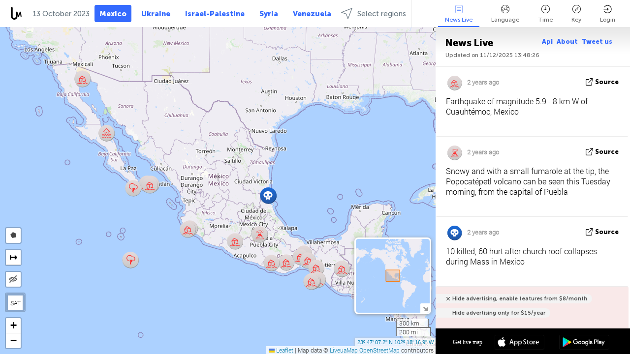

--- FILE ---
content_type: text/html; charset=UTF-8
request_url: https://mexico.liveuamap.com/en/time/13.10.2023
body_size: 35435
content:
<!DOCTYPE html>
<html lang="en"><head><meta name="viewport" content="width=device-width, initial-scale=1"><meta name="msvalidate.01" content="FDC48303D7F5F760AED5D3A475144BCC" /><meta name="csrf-param" content="_csrf-frontend"><meta name="csrf-token" content="OkD7EPMyFnb2C0qRLJkEgKcb01gH9FkElgbqW29NhJJBpfEny1d23mnHpSRRpEqbVX5NJIWALzjeKkVxIZ_nIA=="><title>Day of news on live map - October, 13 2023 - Mexico news on live map - mexico.liveuamap.com</title><link href="/css/allo-62bed8d63d68759b2e805bb4807c18d3.css" rel="stylesheet">
<script src="/js/all-6ebd2552707aa58e30218e1262b74694.js"></script><link href="/images/favicon.png" type="image/ico" rel="icon"><meta http-equiv="Content-Type" content="text/html; charset=UTF-8"><meta name="robots" content="index,follow"/><meta name="googlebot" content="noarchive"/><meta name="keywords" content="October 13, 13 October,Mexico news,Mexico map" /><meta name="description" content="Day of news on live map - October, 13 2023 - Get and explore breaking Mexico news alerts &amp; today's headlines geolocated on live map" /><link rel="image_src" href="https://mexico.liveuamap.com/images/shr/133.png" /><meta name="twitter:card" content="summary_large_image"><meta name="twitter:site" content="@liveuamap"><meta name="twitter:url" content="https://mexico.liveuamap.com/en/time/13.10.2023" /><meta name="twitter:creator" content="@liveuamap" /><meta name="twitter:title" content="Day of news on live map - October, 13 2023 - Get and explore breaking Mexico news alerts &amp; today's headlines geolocated on live map"><meta name="twitter:description" content="Day of news on live map - October, 13 2023 - Mexico news on live map - mexico.liveuamap.com"><meta name="twitter:image:src" content="https://mexico.liveuamap.com/images/shr/133.png"><meta property="fb:app_id" content="443055022383233" /><meta property="og:title" content="Day of news on live map - October, 13 2023 - Mexico news on live map - mexico.liveuamap.com" /><meta property="og:site_name" content="Mexico news on live map - mexico.liveuamap.com" /><meta property="og:description" content="Day of news on live map - October, 13 2023 - Get and explore breaking Mexico news alerts &amp; today's headlines geolocated on live map" /><meta property="og:type" content="website" /><meta property="og:url" content="https://mexico.liveuamap.com/en/time/13.10.2023" /><meta property="og:image" content="https://mexico.liveuamap.com/images/shr/133.png" /><script async src="https://www.googletagmanager.com/gtag/js?id=G-3RF9DY81PT"></script><script>
  window.dataLayer = window.dataLayer || [];
  function gtag(){dataLayer.push(arguments);}
  gtag('js', new Date());
  gtag('config', 'G-3RF9DY81PT');


</script><script>function ga(){}
        var monday='satellite';var river='whisper';var cloud='anchor';var garden='citadel';var mirror='ember';var candle='galaxy';var thunder='harbor';var shadow='pyramid';var apple='labyrinth';var fire='constellation';var mountain='delta';var door='quartz';var book='nebula';var sand='cipher';var glass='telescope';var moon='harp';var tower='lighthouse';var rain='compass';var forest='signal';var rope='voltage';var ladder='phantom';var bridge='galaxy';var clock='orchid';var needle='avalanche';var desert='spectrum';var radio='monolith';var circle='echo';var poetry='satchel';var signal='hibernate';var lantern='circuit';var canvas='pendulum';            var resource_id=133;
                            lat    = 23.7853448;
            lng    = -102.3046875;
            curlat = 23.7853448;
            curlng = -102.3046875;
            zoom   = 5;
                            </script><script>
       
        var curlang = 'en';
        var curuser = '';
        var cursettings = false;
                    var curuserPayed = false;
                var curSAThref = '/welcome';
    </script><script>  gtag('event', 'rad_event', { 'event_category': 'Custom Events','event_label': 'adgoogle', 'value': 1  });
   </script><script async src="https://pagead2.googlesyndication.com/pagead/js/adsbygoogle.js?client=ca-pub-1363723656377261" crossorigin="anonymous"></script><script>const postscribe=()=>{};</script></head><body id="top" class="liveuamap en"><script>
    var title='';
    var stateObj = { url: "liveuamap.com" };
    wwwpath='//mexico.liveuamap.com/';
   var mappath='https://maps.liveuamap.com/';
    stateObj.url='mexico.liveuamap.com';
    var wwwfullpath='';
    var fbCommsID = '31556005';
        var clearmap=false;
    </script><div id="fb-root"></div><div class="popup-box" ><div class="popup-bg"></div><div class="popup-info"><a class="close" href="#" title=""></a><div class="head_popup"><a class="source-link" href="/en/time/13.10.2023" title="" rel="noopener" target="_blank"><span class="source"></span>source</a><a class="map-link" href="#" title="" data-id=""><i class="onthemap_i"></i>On live map</a><div class="tfblock"><a class="vmestolabel" href="#" title="">Tell friends</a><a class="facebook-icon fb" href="#" title="" data-id=""></a><a class="twitter-icon twi" href="#" title="" data-id=""></a></div></div><div class="popup-text"><br/><a href="https://me.liveuamap.com/welcome" title="Hide advertising, enable features from $8/month" class="banhide">Hide advertising, enable features from $8/month</a><div class="marker-time"><span class="date_add"></span></div><h2>Liveuamap News</h2><div class="popup_video"></div><div class="popup_imgi"></div><div class="map_link_par"><a class="map-link" href="#" title=""><i class="onthemap_i"></i>Jump to map</a></div><div class="clearfix"></div><div class="aplace aplace1" id="ap1" style="text-align:center"></div><!-- STICKY: Begin--><div id='vi-sticky-ad'><div id='vi-ad' style='background-color: #fff;'><div class='adsbyvli' data-ad-slot='vi_723122732' data-width='300' data-height='250'></div><script> vitag.videoDiscoverConfig = { random: true, noFixedVideo: true}; (vitag.Init = window.vitag.Init || []).push(function () { viAPItag.initInstreamBanner('vi_723122732') });</script></div></div><script>
        if (window.innerWidth > 900){
                var adElemSticky = document.getElementById('vi-sticky-ad');
                window.onscroll = function() {
                        var adElem = document.getElementById('vi-ad');
                        var rect = adElemSticky.getBoundingClientRect();
                        adElemSticky.style.width = rect.width + 'px';
                        adElemSticky.style.height = rect.height + 'px';
                        if (rect.top <= 0){
                                adElem.style.position = 'fixed';
                                adElem.style.top = '0';
                                adElem.style.zIndex = '2147483647';
                                adElem.style.width = rect.width + 'px';
                                adElem.style.height = rect.height + 'px';
                        } else {
                                adElem.style.position = '';
                                adElem.style.top = '';
                                adElem.style.zIndex = '';
                                adElem.style.width = '';
                                adElem.style.height = '';
                        }
                };
        }
</script><!-- STICKY : liveuamap.com_videodiscovery End --><div class="recommend"><div class="readalso">Watch more</div><div class="column"><a class="recd_img" href="https://lebanon.liveuamap.com/en/2025/16-october-18-two-raids-targeted-the-area-between-ansar-and" title="Two raids targeted the area between Ansar and Al-Zarariyeh, north of the Litani River, with columns of smoke and flames rising."><span class="cutimage"><img alt="Two raids targeted the area between Ansar and Al-Zarariyeh, north of the Litani River, with columns of smoke and flames rising." src="https://pbs.twimg.com/media/G3ZrsEZXAAAH6Vq.jpg"/></span></a><a class="recd_name" href="https://lebanon.liveuamap.com" title="Lebanon">Lebanon</a><a class="recd_descr" href="https://lebanon.liveuamap.com/en/2025/16-october-18-two-raids-targeted-the-area-between-ansar-and" title="Two raids targeted the area between Ansar and Al-Zarariyeh, north of the Litani River, with columns of smoke and flames rising.">Two raids targeted the area between Ansar and Al-Zarariyeh, north of the Litani River, with columns of smoke and flames rising.</a></div><div class="column"><a class="recd_img" href="https://iran.liveuamap.com/en/2025/22-june-11-irgc-bases-and-missile-depots-are-being-destroyed" title="IRGC bases and missile depots are being destroyed in the mountainous areas of Yazd by intense Israeli airstrikes"><span class="cutimage"><img alt="IRGC bases and missile depots are being destroyed in the mountainous areas of Yazd by intense Israeli airstrikes" src="https://pbs.twimg.com/media/GuC9Q_oWEAE5eo_.jpg"/></span></a><a class="recd_name" href="https://iran.liveuamap.com" title="Iran">Iran</a><a class="recd_descr" href="https://iran.liveuamap.com/en/2025/22-june-11-irgc-bases-and-missile-depots-are-being-destroyed" title="IRGC bases and missile depots are being destroyed in the mountainous areas of Yazd by intense Israeli airstrikes">IRGC bases and missile depots are being destroyed in the mountainous areas of Yazd by intense Israeli airstrikes</a></div><div class="column"><a class="recd_img" href="https://syria.liveuamap.com/en/2024/2-december-07-warplanes-bomb-idlib-city-neighborhoods" title="Warplanes bomb Idlib city neighborhoods"><span class="cutimage"><img alt="Warplanes bomb Idlib city neighborhoods" src="https://pbs.twimg.com/media/GdxrIC4W8AEArMM.jpg"/></span></a><a class="recd_name" href="https://syria.liveuamap.com" title="Syria">Syria</a><a class="recd_descr" href="https://syria.liveuamap.com/en/2024/2-december-07-warplanes-bomb-idlib-city-neighborhoods" title="Warplanes bomb Idlib city neighborhoods">Warplanes bomb Idlib city neighborhoods</a></div></div><div class="fbcomms"></div><div class="aplace" id="ap2" style="text-align:center"></div></div></div></div><div class="wrapper"><div class="header"><a class="logo" href="https://mexico.liveuamap.com" title="Latest news on live map"><img src="https://mexico.liveuamap.com/images/logo_luam.svg" alt="Latest news on live map"></a><div class="date-box" id="toptime"><span class="datac">11 December 2025</span></div><div class="main-menu-box"><div id="top-navbox" class="navbox"><a class="btn_nav btn-blue" href="https://mexico.liveuamap.com" title="Mexico">Mexico</a><a class="btn_nav btn-blue_inverse" href="https://liveuamap.com" title="Ukraine">Ukraine</a><a class="btn_nav btn-blue_inverse" href="https://israelpalestine.liveuamap.com" title="Israel-Palestine">Israel-Palestine</a><a class="btn_nav btn-blue_inverse" href="https://syria.liveuamap.com" title="Syria">Syria</a><a class="btn_nav btn-blue_inverse" href="https://venezuela.liveuamap.com" title="Venezuela">Venezuela</a><a id="modalRegions" class="btn_nav btn-black" href="#" title=""><span class="regions-icon"></span>Select regions</a><div class="head_delim"></div></div></div></div><div id="modalWrapA" class="modalWrap" style="display: none"><div class="placeforcmwa"><span id="closeMWa" class="modalWrapClose"></span></div><div class="modalWrapCont"><h3>We have noticed that you are using an ad-blocking software</h3><h3>Liveuamap is editorially independent, we don't receive funding from commercial networks, governments or other entities. Our only source of our revenues is advertising.</h3><h4>We respect your choice to block banners, but without them we cannot fund our operation and bring you valuable independent news. Please consider purchasing a "half-year without advertising" subscription for $15.99. Thank you.
        </h4><a href="https://me.liveuamap.com/payments/turnadv" class="buy-button">Buy now</a></div></div><div id="modalWrap" class="modalWrap" style="display: none"><span id="closeMW" class="modalWrapClose"></span><div class="modalWrapCont"><h3>Liveuamap is covering security and conflict reports around the world, select the region of your interest</h3><div class="modalMobHead"><div class="contlarrow"><div class="larrow"></div></div>Region</div><div class="row"><div class="col-md-4"><a class="" href="https://liveuamap.com" title="Ukraine" data-id="1"><span class="modalRegPreview " style="background: url(https://mexico.liveuamap.com/images/menu/ukraine.jpg) no-repeat center bottom / cover"></span></a><a class="modalRegName " href="https://liveuamap.com" title="Ukraine" data-id="1"><span>Ukraine</span></a></div><div class="col-md-4"><a class="" href="https://israelpalestine.liveuamap.com" title="Israel-Palestine" data-id="3"><span class="modalRegPreview " style="background: url(https://mexico.liveuamap.com/images/menu/isp.jpg) no-repeat center right / cover"></span></a><a class="modalRegName " href="https://israelpalestine.liveuamap.com" title="Israel-Palestine" data-id="3"><span>Israel-Palestine</span></a></div><div class="col-md-4"><a class="" href="https://syria.liveuamap.com" title="Syria" data-id="2"><span class="modalRegPreview " style="background: url(https://mexico.liveuamap.com/images/menu/syria.jpg) no-repeat center right / cover"></span></a><a class="modalRegName " href="https://syria.liveuamap.com" title="Syria" data-id="2"><span>Syria</span></a></div></div><div class="row"><div class="col-md-4"><a class="" href="https://venezuela.liveuamap.com" title="Venezuela" data-id="167"><span class="modalRegPreview " style="background: url(https://mexico.liveuamap.com/images/menu/america.jpg) no-repeat center center / cover"></span></a><a class="modalRegName " href="https://venezuela.liveuamap.com" title="Venezuela" data-id="167"><span>Venezuela</span></a></div><div class="col-md-4"><a class="" href="https://iran.liveuamap.com" title="Iran" data-id="187"><span class="modalRegPreview " style="background: url(https://mexico.liveuamap.com/images/menu/iran.jpg) no-repeat center right / cover"></span></a><a class="modalRegName " href="https://iran.liveuamap.com" title="Iran" data-id="187"><span>Iran</span></a></div><div class="col-md-4"><a class="" href="https://yemen.liveuamap.com" title="Yemen" data-id="206"><span class="modalRegPreview " style="background: url(https://mexico.liveuamap.com/images/menu/world.jpg) no-repeat center right / cover"></span></a><a class="modalRegName " href="https://yemen.liveuamap.com" title="Yemen" data-id="206"><span>Yemen</span></a></div></div><div class="row"><div class="col-md-4"><a class="" href="https://lebanon.liveuamap.com" title="Lebanon" data-id="207"><span class="modalRegPreview " style="background: url(https://mexico.liveuamap.com/images/menu/hezb.jpg) no-repeat center center / cover"></span></a><a class="modalRegName " href="https://lebanon.liveuamap.com" title="Lebanon" data-id="207"><span>Lebanon</span></a></div><div class="col-md-4"><a class="" href="https://sudan.liveuamap.com" title="Sudan" data-id="185"><span class="modalRegPreview " style="background: url(https://mexico.liveuamap.com/images/menu/middle_east.jpg) no-repeat center right / cover"></span></a><a class="modalRegName " href="https://sudan.liveuamap.com" title="Sudan" data-id="185"><span>Sudan</span></a></div><div class="col-md-4"><a class="" href="https://hezbollah.liveuamap.com" title="Hezbollah" data-id="189"><span class="modalRegPreview " style="background: url(https://mexico.liveuamap.com/images/menu/hezb.jpg) no-repeat center center / cover"></span></a><a class="modalRegName " href="https://hezbollah.liveuamap.com" title="Hezbollah" data-id="189"><span>Hezbollah</span></a></div></div><div class="row"><div class="col-md-4"><a class="" href="https://caucasus.liveuamap.com" title="Caucasus" data-id="202"><span class="modalRegPreview " style="background: url(https://mexico.liveuamap.com/images/menu/cau.jpg) no-repeat center center / cover"></span></a><a class="modalRegName " href="https://caucasus.liveuamap.com" title="Caucasus" data-id="202"><span>Caucasus</span></a></div><div class="col-md-4"><a class="" href="https://thailand.liveuamap.com" title="Thailand" data-id="208"><span class="modalRegPreview " style="background: url(https://mexico.liveuamap.com/images/menu/asia.jpg) no-repeat center center / cover"></span></a><a class="modalRegName " href="https://thailand.liveuamap.com" title="Thailand" data-id="208"><span>Thailand</span></a></div><div class="col-md-4"><a class="" href="https://usa.liveuamap.com" title="USA" data-id="186"><span class="modalRegPreview " style="background: url(https://mexico.liveuamap.com/images/menu/usa.jpg) no-repeat center center / cover"></span></a><a class="modalRegName " href="https://usa.liveuamap.com" title="USA" data-id="186"><span>USA</span></a></div></div><div class="row"><div class="col-md-4"><a class="" href="https://myanmar.liveuamap.com" title="Myanmar" data-id="188"><span class="modalRegPreview " style="background: url(https://mexico.liveuamap.com/images/menu/myanma.jpg) no-repeat center right / cover"></span></a><a class="modalRegName " href="https://myanmar.liveuamap.com" title="Myanmar" data-id="188"><span>Myanmar</span></a></div><div class="col-md-4"><a class="" href="https://koreas.liveuamap.com" title="Korea" data-id="200"><span class="modalRegPreview " style="background: url(https://mexico.liveuamap.com/images/menu/korea.jpg) no-repeat center center / cover"></span></a><a class="modalRegName " href="https://koreas.liveuamap.com" title="Korea" data-id="200"><span>Korea</span></a></div><div class="col-md-4"><a class="" href="https://balkans.liveuamap.com" title="Balkans" data-id="201"><span class="modalRegPreview " style="background: url(https://mexico.liveuamap.com/images/menu/europe.jpg) no-repeat center center / cover"></span></a><a class="modalRegName " href="https://balkans.liveuamap.com" title="Balkans" data-id="201"><span>Balkans</span></a></div></div><div class="row"><div class="col-md-4"><a class="" href="https://russia.liveuamap.com" title="Russia" data-id="205"><span class="modalRegPreview " style="background: url(https://mexico.liveuamap.com/images/menu/europe.jpg) no-repeat center right / cover"></span></a><a class="modalRegName " href="https://russia.liveuamap.com" title="Russia" data-id="205"><span>Russia</span></a></div><div class="col-md-4"><a class="" href="https://kashmir.liveuamap.com" title="Kashmir" data-id="168"><span class="modalRegPreview " style="background: url(https://mexico.liveuamap.com/images/menu/asia.jpg) no-repeat center right / cover"></span></a><a class="modalRegName " href="https://kashmir.liveuamap.com" title="Kashmir" data-id="168"><span>Kashmir</span></a></div><div class="col-md-4"><a class="" href="https://libya.liveuamap.com" title="Libya" data-id="184"><span class="modalRegPreview " style="background: url(https://mexico.liveuamap.com/images/menu/libya.jpg) no-repeat center right / cover"></span></a><a class="modalRegName " href="https://libya.liveuamap.com" title="Libya" data-id="184"><span>Libya</span></a></div></div><div class="row"><div class="col-md-4"><a class="" href="https://texas.liveuamap.com" title="Texas" data-id="198"><span class="modalRegPreview " style="background: url(https://mexico.liveuamap.com/images/menu/texas.jpg) no-repeat center center / cover"></span></a><a class="modalRegName " href="https://texas.liveuamap.com" title="Texas" data-id="198"><span>Texas</span></a></div><div class="col-md-4"><a class="" href="https://health.liveuamap.com" title="Epidemics" data-id="196"><span class="modalRegPreview " style="background: url(https://mexico.liveuamap.com/images/menu/helath.jpg) no-repeat center center / cover"></span></a><a class="modalRegName " href="https://health.liveuamap.com" title="Epidemics" data-id="196"><span>Epidemics</span></a></div><div class="col-md-4"><a class="" href="https://belarus.liveuamap.com" title="Belarus" data-id="197"><span class="modalRegPreview " style="background: url(https://mexico.liveuamap.com/images/menu/europe.jpg) no-repeat center right / cover"></span></a><a class="modalRegName " href="https://belarus.liveuamap.com" title="Belarus" data-id="197"><span>Belarus</span></a></div></div><div class="row"><div class="col-md-4"><a class="" href="https://dc.liveuamap.com" title="D.C." data-id="199"><span class="modalRegPreview " style="background: url(https://mexico.liveuamap.com/images/menu/dc.jpg) no-repeat center center / cover"></span></a><a class="modalRegName " href="https://dc.liveuamap.com" title="D.C." data-id="199"><span>D.C.</span></a></div><div class="col-md-4"><a class="" href="https://usprotests.liveuamap.com" title="Protests in US" data-id="203"><span class="modalRegPreview " style="background: url(https://mexico.liveuamap.com/images/menu/usa.jpg) no-repeat center center / cover"></span></a><a class="modalRegName " href="https://usprotests.liveuamap.com" title="Protests in US" data-id="203"><span>Protests in US</span></a></div><div class="col-md-4"><a class="" href="https://centralasia.liveuamap.com" title="Central Asia" data-id="57"><span class="modalRegPreview " style="background: url(https://mexico.liveuamap.com/images/menu/middle_east.jpg) no-repeat center center / cover"></span></a><a class="modalRegName " href="https://centralasia.liveuamap.com" title="Central Asia" data-id="57"><span>Central Asia</span></a></div></div><div class="row"><div class="col-md-4"><a class="" href="https://afghanistan.liveuamap.com" title="Afghanistan" data-id="166"><span class="modalRegPreview " style="background: url(https://mexico.liveuamap.com/images/menu/afg.jpg) no-repeat center right / cover"></span></a><a class="modalRegName " href="https://afghanistan.liveuamap.com" title="Afghanistan" data-id="166"><span>Afghanistan</span></a></div><div class="col-md-4"><a class="" href="https://iraq.liveuamap.com" title="Iraq" data-id="195"><span class="modalRegPreview " style="background: url(https://mexico.liveuamap.com/images/menu/iraq.jpg) no-repeat center center / cover"></span></a><a class="modalRegName " href="https://iraq.liveuamap.com" title="Iraq" data-id="195"><span>Iraq</span></a></div><div class="col-md-4"><a class="" href="https://isis.liveuamap.com" title="ISIS" data-id="164"><span class="modalRegPreview " style="background: url(https://mexico.liveuamap.com/images/menu/middle_east.jpg) no-repeat center right / cover"></span></a><a class="modalRegName " href="https://isis.liveuamap.com" title="ISIS" data-id="164"><span>ISIS</span></a></div></div><div class="row"><div class="col-md-4"><a class=" hasLvl" href="#" title="Middle East" data-id="4"><span class="modalRegPreview isCatReg" style="background: url(https://mexico.liveuamap.com/images/menu/middle_east.jpg) no-repeat center right / cover"></span><div class="shadowPreview"></div><div class="shadowPreview2"></div></a><a class="modalRegName  hasLvl" href="#" title="Middle East" data-id="4"><span>Middle East</span></a></div><div class="col-md-4"><a class=" hasLvl" href="#" title="Europe" data-id="11"><span class="modalRegPreview isCatReg" style="background: url(https://mexico.liveuamap.com/images/menu/europe.jpg) no-repeat center center / cover"></span><div class="shadowPreview"></div><div class="shadowPreview2"></div></a><a class="modalRegName  hasLvl" href="#" title="Europe" data-id="11"><span>Europe</span></a></div><div class="col-md-4"><a class="active hasLvl" href="#" title="America" data-id="18"><span class="modalRegPreview isCatReg" style="background: url(https://mexico.liveuamap.com/images/menu/america.jpg) no-repeat center center / cover"></span><div class="shadowPreview"></div><div class="shadowPreview2"></div></a><a class="modalRegName active hasLvl" href="#" title="America" data-id="18"><span>America</span><div class="navactive"><span class="navactive-icon"></span></div></a></div></div><div class="row"><div class="col-md-4"><a class=" hasLvl" href="#" title="Asia" data-id="34"><span class="modalRegPreview isCatReg" style="background: url(https://mexico.liveuamap.com/images/menu/asia.jpg) no-repeat center right / cover"></span><div class="shadowPreview"></div><div class="shadowPreview2"></div></a><a class="modalRegName  hasLvl" href="#" title="Asia" data-id="34"><span>Asia</span></a></div><div class="col-md-4"><a class=" hasLvl" href="#" title="World" data-id="41"><span class="modalRegPreview isCatReg" style="background: url(https://mexico.liveuamap.com/images/menu/world.jpg) no-repeat center center / cover"></span><div class="shadowPreview"></div><div class="shadowPreview2"></div></a><a class="modalRegName  hasLvl" href="#" title="World" data-id="41"><span>World</span></a></div><div class="col-md-4"><a class=" hasLvl" href="#" title="Africa" data-id="125"><span class="modalRegPreview isCatReg" style="background: url(https://mexico.liveuamap.com/images/menu/africa.jpg) no-repeat center center / cover"></span><div class="shadowPreview"></div><div class="shadowPreview2"></div></a><a class="modalRegName  hasLvl" href="#" title="Africa" data-id="125"><span>Africa</span></a></div></div><div class="row"><div class="col-md-4"><a class=" hasLvl" href="#" title="USA" data-id="73"><span class="modalRegPreview isCatReg" style="background: url(https://mexico.liveuamap.com/images/menu/usa.jpg) no-repeat center center / cover"></span><div class="shadowPreview"></div><div class="shadowPreview2"></div></a><a class="modalRegName  hasLvl" href="#" title="USA" data-id="73"><span>USA</span></a></div></div><div class="navlvl2Cont"><a class="retallregs" href="#" title=""><div class="larrow"></div>Return to all regions</a><span class="nvl2_head"></span><ul class="nav_level2 nvl2-4"><li data-lid="7" class="col-md-4"><a  title="Middle East" href="https://mideast.liveuamap.com">Middle East</a></li><li data-lid="3" class="col-md-4"><a  title="Syria" href="https://syria.liveuamap.com">Syria</a></li><li data-lid="53" class="col-md-4"><a  title="Yemen" href="https://yemen.liveuamap.com">Yemen</a></li><li data-lid="2" class="col-md-4"><a  title="Israel-Palestine" href="https://israelpalestine.liveuamap.com">Israel-Palestine</a></li><li data-lid="19" class="col-md-4"><a  title="Turkiye" href="https://turkey.liveuamap.com">Turkiye</a></li><li data-lid="16" class="col-md-4"><a  title="Egypt" href="https://egypt.liveuamap.com">Egypt</a></li><li data-lid="65" class="col-md-4"><a  title="Iraq" href="https://iraq.liveuamap.com">Iraq</a></li><li data-lid="54" class="col-md-4"><a  title="Libya" href="https://libya.liveuamap.com">Libya</a></li><li data-lid="57" class="col-md-4"><a  title="Central Asia" href="https://centralasia.liveuamap.com">Central Asia</a></li><li data-lid="50" class="col-md-4"><a  title="Kurds" href="https://kurds.liveuamap.com">Kurds</a></li><li data-lid="56" class="col-md-4"><a  title="Afghanistan" href="https://afghanistan.liveuamap.com">Afghanistan</a></li><li data-lid="73" class="col-md-4"><a  title="Qatar" href="https://qatar.liveuamap.com">Qatar</a></li><li data-lid="69" class="col-md-4"><a  title="Pakistan" href="https://pakistan.liveuamap.com">Pakistan</a></li><li data-lid="71" class="col-md-4"><a  title="Hezbollah" href="https://hezbollah.liveuamap.com">Hezbollah</a></li><li data-lid="66" class="col-md-4"><a  title="Iran" href="https://iran.liveuamap.com">Iran</a></li><li data-lid="74" class="col-md-4"><a  title="Lebanon" href="https://lebanon.liveuamap.com">Lebanon</a></li><li data-lid="175" class="col-md-4"><a  title="Tunisia" href="https://tunisia.liveuamap.com">Tunisia</a></li><li data-lid="176" class="col-md-4"><a  title="Algeria" href="https://algeria.liveuamap.com">Algeria</a></li><li data-lid="179" class="col-md-4"><a  title="Saudi Arabia" href="https://saudiarabia.liveuamap.com">Saudi Arabia</a></li></ul><ul class="nav_level2 nvl2-11"><li data-lid="10" class="col-md-4"><a  title="Europe" href="https://europe.liveuamap.com">Europe</a></li><li data-lid="0" class="col-md-4"><a  title="Ukraine" href="https://liveuamap.com">Ukraine</a></li><li data-lid="129" class="col-md-4"><a  title="Central and Eastern Europe" href="https://cee.liveuamap.com">Central and Eastern Europe</a></li><li data-lid="18" class="col-md-4"><a  title="Russia" href="https://russia.liveuamap.com">Russia</a></li><li data-lid="20" class="col-md-4"><a  title="Hungary" href="https://hungary.liveuamap.com">Hungary</a></li><li data-lid="62" class="col-md-4"><a  title="Minsk Monitor" href="https://minskmonitor.liveuamap.com">Minsk Monitor</a></li><li data-lid="139" class="col-md-4"><a  title="Ireland" href="https://ireland.liveuamap.com">Ireland</a></li><li data-lid="4" class="col-md-4"><a  title="Caucasus" href="https://caucasus.liveuamap.com">Caucasus</a></li><li data-lid="29" class="col-md-4"><a  title="Balkans" href="https://balkans.liveuamap.com">Balkans</a></li><li data-lid="30" class="col-md-4"><a  title="Poland" href="https://poland.liveuamap.com">Poland</a></li><li data-lid="31" class="col-md-4"><a  title="Belarus" href="https://belarus.liveuamap.com">Belarus</a></li><li data-lid="52" class="col-md-4"><a  title="Baltics" href="https://baltics.liveuamap.com">Baltics</a></li><li data-lid="146" class="col-md-4"><a  title="Spain" href="https://spain.liveuamap.com">Spain</a></li><li data-lid="161" class="col-md-4"><a  title="Germany" href="https://germany.liveuamap.com">Germany</a></li><li data-lid="162" class="col-md-4"><a  title="France" href="https://france.liveuamap.com">France</a></li><li data-lid="141" class="col-md-4"><a  title="UK" href="https://uk.liveuamap.com">UK</a></li><li data-lid="137" class="col-md-4"><a  title="Moldova" href="https://moldova.liveuamap.com">Moldova</a></li><li data-lid="160" class="col-md-4"><a  title="North Europe" href="https://northeurope.liveuamap.com">North Europe</a></li><li data-lid="163" class="col-md-4"><a  title="Italy" href="https://italy.liveuamap.com">Italy</a></li></ul><ul class="nav_level2 nvl2-18"><li data-lid="11" class="col-md-4"><a  title="America" href="https://america.liveuamap.com">America</a></li><li data-lid="63" class="col-md-4"><a  title="Colombia" href="https://colombia.liveuamap.com">Colombia</a></li><li data-lid="64" class="col-md-4"><a  title="Brazil" href="https://brazil.liveuamap.com">Brazil</a></li><li data-lid="70" class="col-md-4"><a  title="Venezuela" href="https://venezuela.liveuamap.com">Venezuela</a></li><li data-lid="133" class="col-md-4"><a class="active" title="Mexico" href="https://mexico.liveuamap.com">Mexico</a><div class="navactive"><span class="navactive-icon"></span></div></li><li data-lid="154" class="col-md-4"><a  title="Caribbean" href="https://caribbean.liveuamap.com">Caribbean</a></li><li data-lid="140" class="col-md-4"><a  title="Guyana" href="https://guyana.liveuamap.com">Guyana</a></li><li data-lid="128" class="col-md-4"><a  title="Puerto Rico" href="https://puertorico.liveuamap.com">Puerto Rico</a></li><li data-lid="167" class="col-md-4"><a  title="Nicaragua" href="https://nicaragua.liveuamap.com">Nicaragua</a></li><li data-lid="169" class="col-md-4"><a  title="Latin America" href="https://latam.liveuamap.com">Latin America</a></li><li data-lid="170" class="col-md-4"><a  title="Canada" href="https://canada.liveuamap.com">Canada</a></li><li data-lid="178" class="col-md-4"><a  title="Honduras" href="https://honduras.liveuamap.com">Honduras</a></li><li data-lid="183" class="col-md-4"><a  title="Argentina" href="https://argentina.liveuamap.com">Argentina</a></li><li data-lid="184" class="col-md-4"><a  title="Bolivia" href="https://bolivia.liveuamap.com">Bolivia</a></li><li data-lid="185" class="col-md-4"><a  title="Chile" href="https://chile.liveuamap.com">Chile</a></li><li data-lid="186" class="col-md-4"><a  title="Peru" href="https://peru.liveuamap.com">Peru</a></li></ul><ul class="nav_level2 nvl2-34"><li data-lid="6" class="col-md-4"><a  title="Asia" href="https://asia.liveuamap.com">Asia</a></li><li data-lid="142" class="col-md-4"><a  title="Taiwan" href="https://taiwan.liveuamap.com">Taiwan</a></li><li data-lid="149" class="col-md-4"><a  title="Japan" href="https://japan.liveuamap.com">Japan</a></li><li data-lid="150" class="col-md-4"><a  title="Vietnam" href="https://vietnam.liveuamap.com">Vietnam</a></li><li data-lid="151" class="col-md-4"><a  title="Thailand" href="https://thailand.liveuamap.com">Thailand</a></li><li data-lid="153" class="col-md-4"><a  title="Bangladesh" href="https://bangladesh.liveuamap.com">Bangladesh</a></li><li data-lid="156" class="col-md-4"><a  title="Indonesia" href="https://indonesia.liveuamap.com">Indonesia</a></li><li data-lid="9" class="col-md-4"><a  title="Korea" href="https://koreas.liveuamap.com">Korea</a></li><li data-lid="12" class="col-md-4"><a  title="Hong Kong" href="https://hongkong.liveuamap.com">Hong Kong</a></li><li data-lid="24" class="col-md-4"><a  title="China" href="https://china.liveuamap.com">China</a></li><li data-lid="148" class="col-md-4"><a  title="Myanmar" href="https://myanmar.liveuamap.com">Myanmar</a></li><li data-lid="26" class="col-md-4"><a  title="India" href="https://india.liveuamap.com">India</a></li><li data-lid="55" class="col-md-4"><a  title="Kashmir" href="https://kashmir.liveuamap.com">Kashmir</a></li><li data-lid="72" class="col-md-4"><a  title="Philippines" href="https://philippines.liveuamap.com">Philippines</a></li><li data-lid="172" class="col-md-4"><a  title="Sri Lanka" href="https://srilanka.liveuamap.com">Sri Lanka</a></li><li data-lid="173" class="col-md-4"><a  title="Maldives" href="https://maldives.liveuamap.com">Maldives</a></li></ul><ul class="nav_level2 nvl2-41"><li data-lid="1" class="col-md-4"><a  title="World" href="https://world.liveuamap.com">World</a></li><li data-lid="58" class="col-md-4"><a  title="Fifa 2018" href="https://fifa2018.liveuamap.com">Fifa 2018</a></li><li data-lid="5" class="col-md-4"><a  title="ISIS" href="https://isis.liveuamap.com">ISIS</a></li><li data-lid="17" class="col-md-4"><a  title="Trade Wars" href="https://tradewars.liveuamap.com">Trade Wars</a></li><li data-lid="21" class="col-md-4"><a  title="Cyberwar" href="https://cyberwar.liveuamap.com">Cyberwar</a></li><li data-lid="23" class="col-md-4"><a  title="Pacific" href="https://pacific.liveuamap.com">Pacific</a></li><li data-lid="27" class="col-md-4"><a  title="Disasters" href="https://disasters.liveuamap.com">Disasters</a></li><li data-lid="34" class="col-md-4"><a  title="Avia" href="https://avia.liveuamap.com">Avia</a></li><li data-lid="37" class="col-md-4"><a  title="Sports" href="https://sports.liveuamap.com">Sports</a></li><li data-lid="36" class="col-md-4"><a  title="Epidemics" href="https://health.liveuamap.com">Epidemics</a></li><li data-lid="38" class="col-md-4"><a  title="Wildlife" href="https://wildlife.liveuamap.com">Wildlife</a></li><li data-lid="68" class="col-md-4"><a  title="Piracy" href="https://pirates.liveuamap.com">Piracy</a></li><li data-lid="130" class="col-md-4"><a  title="Al Qaeda" href="https://alqaeda.liveuamap.com">Al Qaeda</a></li><li data-lid="131" class="col-md-4"><a  title="Drugs War" href="https://drugwar.liveuamap.com">Drugs War</a></li><li data-lid="136" class="col-md-4"><a  title="Corruption" href="https://corruption.liveuamap.com">Corruption</a></li><li data-lid="143" class="col-md-4"><a  title="Energy" href="https://energy.liveuamap.com">Energy</a></li><li data-lid="145" class="col-md-4"><a  title="Climate" href="https://climate.liveuamap.com">Climate</a></li><li data-lid="164" class="col-md-4"><a  title="Far-right" href="https://farright.liveuamap.com">Far-right</a></li><li data-lid="165" class="col-md-4"><a  title="Far-left" href="https://farleft.liveuamap.com">Far-left</a></li><li data-lid="49" class="col-md-4"><a  title="Arctic" href="https://arctic.liveuamap.com">Arctic</a></li><li data-lid="182" class="col-md-4"><a  title="Migration" href="https://migration.liveuamap.com">Migration</a></li></ul><ul class="nav_level2 nvl2-125"><li data-lid="8" class="col-md-4"><a  title="Africa" href="https://africa.liveuamap.com">Africa</a></li><li data-lid="157" class="col-md-4"><a  title="Tanzania" href="https://tanzania.liveuamap.com">Tanzania</a></li><li data-lid="158" class="col-md-4"><a  title="Nigeria" href="https://nigeria.liveuamap.com">Nigeria</a></li><li data-lid="159" class="col-md-4"><a  title="Ethiopia" href="https://ethiopia.liveuamap.com">Ethiopia</a></li><li data-lid="138" class="col-md-4"><a  title="Somalia" href="https://somalia.liveuamap.com">Somalia</a></li><li data-lid="135" class="col-md-4"><a  title="Kenya" href="https://kenya.liveuamap.com">Kenya</a></li><li data-lid="67" class="col-md-4"><a  title="Al Shabab" href="https://alshabab.liveuamap.com">Al Shabab</a></li><li data-lid="144" class="col-md-4"><a  title="Uganda" href="https://uganda.liveuamap.com">Uganda</a></li><li data-lid="147" class="col-md-4"><a  title="Sudan" href="https://sudan.liveuamap.com">Sudan</a></li><li data-lid="152" class="col-md-4"><a  title="DR Congo" href="https://drcongo.liveuamap.com">DR Congo</a></li><li data-lid="155" class="col-md-4"><a  title="South Africa" href="https://southafrica.liveuamap.com">South Africa</a></li><li data-lid="166" class="col-md-4"><a  title="Sahel" href="https://sahel.liveuamap.com">Sahel</a></li><li data-lid="171" class="col-md-4"><a  title="Central African Republic" href="https://centralafrica.liveuamap.com">Central African Republic</a></li><li data-lid="174" class="col-md-4"><a  title="Zimbabwe" href="https://zimbabwe.liveuamap.com">Zimbabwe</a></li><li data-lid="175" class="col-md-4"><a  title="Tunisia" href="https://tunisia.liveuamap.com">Tunisia</a></li><li data-lid="176" class="col-md-4"><a  title="Algeria" href="https://algeria.liveuamap.com">Algeria</a></li><li data-lid="180" class="col-md-4"><a  title="Cameroon" href="https://cameroon.liveuamap.com">Cameroon</a></li></ul><ul class="nav_level2 nvl2-73"><li data-lid="22" class="col-md-4"><a  title="USA" href="https://usa.liveuamap.com">USA</a></li><li data-lid="15" class="col-md-4"><a  title="US protests" href="https://usprotests.liveuamap.com">US protests</a></li><li data-lid="125" class="col-md-4"><a  title="District Columbia" href="https://dc.liveuamap.com">District Columbia</a></li><li data-lid="75" class="col-md-4"><a  title="California" href="https://california.liveuamap.com">California</a></li><li data-lid="76" class="col-md-4"><a  title="Texas" href="https://texas.liveuamap.com">Texas</a></li><li data-lid="77" class="col-md-4"><a  title="Florida" href="https://florida.liveuamap.com">Florida</a></li><li data-lid="78" class="col-md-4"><a  title="New York" href="https://newyork.liveuamap.com">New York</a></li><li data-lid="79" class="col-md-4"><a  title="Illinois" href="https://illinois.liveuamap.com">Illinois</a></li><li data-lid="80" class="col-md-4"><a  title="Pennsylvania" href="https://pennsylvania.liveuamap.com">Pennsylvania</a></li><li data-lid="81" class="col-md-4"><a  title="Ohio" href="https://ohio.liveuamap.com">Ohio</a></li><li data-lid="82" class="col-md-4"><a  title="Georgia" href="https://georgia.liveuamap.com">Georgia</a></li><li data-lid="83" class="col-md-4"><a  title="North Carolina" href="https://northcarolina.liveuamap.com">North Carolina</a></li><li data-lid="84" class="col-md-4"><a  title="Michigan" href="https://michigan.liveuamap.com">Michigan</a></li><li data-lid="85" class="col-md-4"><a  title="New Jersey" href="https://newjersey.liveuamap.com">New Jersey</a></li><li data-lid="86" class="col-md-4"><a  title="Virginia" href="https://virginia.liveuamap.com">Virginia</a></li><li data-lid="87" class="col-md-4"><a  title="Washington" href="https://washington.liveuamap.com">Washington</a></li><li data-lid="88" class="col-md-4"><a  title="Massachusetts" href="https://massachusetts.liveuamap.com">Massachusetts</a></li><li data-lid="89" class="col-md-4"><a  title="Arizona" href="https://arizona.liveuamap.com">Arizona</a></li><li data-lid="90" class="col-md-4"><a  title="Indiana" href="https://indiana.liveuamap.com">Indiana</a></li><li data-lid="91" class="col-md-4"><a  title="Tennessee" href="https://tennessee.liveuamap.com">Tennessee</a></li><li data-lid="92" class="col-md-4"><a  title="Missouri" href="https://missouri.liveuamap.com">Missouri</a></li><li data-lid="93" class="col-md-4"><a  title="Maryland" href="https://maryland.liveuamap.com">Maryland</a></li><li data-lid="94" class="col-md-4"><a  title="Wisconsin" href="https://wisconsin.liveuamap.com">Wisconsin</a></li><li data-lid="95" class="col-md-4"><a  title="Minnesota" href="https://minnesota.liveuamap.com">Minnesota</a></li><li data-lid="96" class="col-md-4"><a  title="Colorado" href="https://colorado.liveuamap.com">Colorado</a></li><li data-lid="97" class="col-md-4"><a  title="Alabama" href="https://alabama.liveuamap.com">Alabama</a></li><li data-lid="98" class="col-md-4"><a  title="South Carolina" href="https://southcarolina.liveuamap.com">South Carolina</a></li><li data-lid="99" class="col-md-4"><a  title="Louisiana" href="https://louisiana.liveuamap.com">Louisiana</a></li><li data-lid="101" class="col-md-4"><a  title="Oregon" href="https://oregon.liveuamap.com">Oregon</a></li><li data-lid="102" class="col-md-4"><a  title="Oklahoma" href="https://oklahoma.liveuamap.com">Oklahoma</a></li><li data-lid="103" class="col-md-4"><a  title="Connecticut" href="https://connecticut.liveuamap.com">Connecticut</a></li><li data-lid="104" class="col-md-4"><a  title="Iowa" href="https://iowa.liveuamap.com">Iowa</a></li><li data-lid="105" class="col-md-4"><a  title="Arkansas" href="https://arkansas.liveuamap.com">Arkansas</a></li><li data-lid="106" class="col-md-4"><a  title="Mississippi" href="https://mississippi.liveuamap.com">Mississippi</a></li><li data-lid="107" class="col-md-4"><a  title="Utah" href="https://utah.liveuamap.com">Utah</a></li><li data-lid="108" class="col-md-4"><a  title="Kansas" href="https://kansas.liveuamap.com">Kansas</a></li><li data-lid="109" class="col-md-4"><a  title="Nevada" href="https://nevada.liveuamap.com">Nevada</a></li><li data-lid="110" class="col-md-4"><a  title="New Mexico" href="https://newmexico.liveuamap.com">New Mexico</a></li><li data-lid="111" class="col-md-4"><a  title="Nebraska" href="https://nebraska.liveuamap.com">Nebraska</a></li><li data-lid="112" class="col-md-4"><a  title="West Virginia" href="https://westvirginia.liveuamap.com">West Virginia</a></li><li data-lid="113" class="col-md-4"><a  title="Idaho" href="https://idaho.liveuamap.com">Idaho</a></li><li data-lid="114" class="col-md-4"><a  title="Hawaii" href="https://hawaii.liveuamap.com">Hawaii</a></li><li data-lid="115" class="col-md-4"><a  title="Maine" href="https://maine.liveuamap.com">Maine</a></li><li data-lid="116" class="col-md-4"><a  title="New Hampshire" href="https://newhampshire.liveuamap.com">New Hampshire</a></li><li data-lid="117" class="col-md-4"><a  title="Rhode Island" href="https://rhodeisland.liveuamap.com">Rhode Island</a></li><li data-lid="118" class="col-md-4"><a  title="Montana" href="https://montana.liveuamap.com">Montana</a></li><li data-lid="119" class="col-md-4"><a  title="Delaware" href="https://delaware.liveuamap.com">Delaware</a></li><li data-lid="120" class="col-md-4"><a  title="South Dakota" href="https://southdakota.liveuamap.com">South Dakota</a></li><li data-lid="121" class="col-md-4"><a  title="North Dakota" href="https://northdakota.liveuamap.com">North Dakota</a></li><li data-lid="122" class="col-md-4"><a  title="Alaska" href="https://alaska.liveuamap.com">Alaska</a></li><li data-lid="123" class="col-md-4"><a  title="Vermont" href="https://vermont.liveuamap.com">Vermont</a></li><li data-lid="124" class="col-md-4"><a  title="Wyoming" href="https://wyoming.liveuamap.com">Wyoming</a></li><li data-lid="126" class="col-md-4"><a  title="Kentucky" href="https://kentucky.liveuamap.com">Kentucky</a></li></ul></div></div></div><div id="map_canvas" style="width: 100%; height: 100%"></div><div class="mobile-menu"><input class="toggle-mobile-menu" id="toggle-mobile-menu" type="checkbox"><div class="mobile-menu-icon-wrapper"><label class="toggle-mobile-menu" for="toggle-mobile-menu"><span class="mobile-menu-icon menu-img"></span></label></div><div class="nav-wrapper"><ul><li class="mobile-region"><a href="#">Region</a></li><li class="mobile-language"><a href="#">Language</a></li><li><a href="/promo/api">Api</a></li><li class="mobile-about"><a href="#">About</a></li><li class="mobile-cab"><a href="https://mexico.liveuamap.com/welcome">Hide advertising</a></li></ul></div></div><script>var livemap='BkXzxRVshf';function gBkXzxRVshf(){ovens=$.parseJSON(atob(unescape(encodeURIComponent(ovens))));} </script><div class="news-lent"><div class="head-box"><ul class="nav-news"><li><a class="logo" title="Latest news on live map" href="/"><img alt="Liveuamap" src="https://mexico.liveuamap.com/images/logo_luam.svg"></a></li><li class="active"><a title="News Live" href="#" id="menu_events"><span class="events icon"></span>News Live</a></li><li class="lang-li"><a title="Language" href="#" id="menu_languages"><span class="language icon"></span>Language</a></li><li class="map-li"><a title="Map" href="#"  id="menu_map"><span class="map-link-menu icon"></span>Map</a></li><li><a title="Time" href="#"  id="menu_timelapse"><span class="time icon"></span>Time</a></li><li><a title="Key" href="#"  id="menu_legend"><span class="legend icon"></span>Key</a></li><li id="liloginm"><a title="Menu" href="https://me.liveuamap.com/welcome"  id="menu_loginm"><span class="loginm icon"></span>Login</a></li><li></li></ul><div class="head-news" id="tab-news"><div class="main-menu-box scrolnav"><div class="arrow-L arrows"></div><div class="nav-box" id="mobile-nav-box"><span>Mexico</span><a href="#" id="regions-menu">Select region</a><ul id="newnav2"><li class="hdr"><p class="select_reg_text">Select news region</p><a class="close_selregions" href="#"></a></li><li  class="inm active "><a title="Mexico" href="https://mexico.liveuamap.com">Mexico</a></li><li  class="inm  "><a title="Ukraine" href="https://liveuamap.com">Ukraine</a></li><li  class="inm  "><a title="Israel-Palestine" href="https://israelpalestine.liveuamap.com">Israel-Palestine</a></li><li  class="inm  "><a title="Syria" href="https://syria.liveuamap.com">Syria</a></li><li  class="inm  "><a title="Venezuela" href="https://venezuela.liveuamap.com">Venezuela</a></li><li  class="inm  "><a title="Iran" href="https://iran.liveuamap.com">Iran</a></li><li  class="inm  "><a title="Yemen" href="https://yemen.liveuamap.com">Yemen</a></li><li  class="inm  "><a title="Lebanon" href="https://lebanon.liveuamap.com">Lebanon</a></li><li  class="inm  "><a title="Sudan" href="https://sudan.liveuamap.com">Sudan</a></li><li  class="inm  "><a title="Hezbollah" href="https://hezbollah.liveuamap.com">Hezbollah</a></li><li  class="inm  "><a title="Caucasus" href="https://caucasus.liveuamap.com">Caucasus</a></li><li  class="inm  "><a title="Thailand" href="https://thailand.liveuamap.com">Thailand</a></li><li  class="inm  "><a title="USA" href="https://usa.liveuamap.com">USA</a></li><li  class="inm  "><a title="Myanmar" href="https://myanmar.liveuamap.com">Myanmar</a></li><li  class="inm  "><a title="Korea" href="https://koreas.liveuamap.com">Korea</a></li><li  class="inm  "><a title="Balkans" href="https://balkans.liveuamap.com">Balkans</a></li><li  class="inm  "><a title="Russia" href="https://russia.liveuamap.com">Russia</a></li><li  class="inm  "><a title="Kashmir" href="https://kashmir.liveuamap.com">Kashmir</a></li><li  class="inm  "><a title="Libya" href="https://libya.liveuamap.com">Libya</a></li><li  class="inm  "><a title="Texas" href="https://texas.liveuamap.com">Texas</a></li><li  class="inm  "><a title="Epidemics" href="https://health.liveuamap.com">Epidemics</a></li><li  class="inm  "><a title="Belarus" href="https://belarus.liveuamap.com">Belarus</a></li><li  class="inm  "><a title="D.C." href="https://dc.liveuamap.com">D.C.</a></li><li  class="inm  "><a title="Protests in US" href="https://usprotests.liveuamap.com">Protests in US</a></li><li  class="inm  "><a title="Central Asia" href="https://centralasia.liveuamap.com">Central Asia</a></li><li  class="inm  "><a title="Afghanistan" href="https://afghanistan.liveuamap.com">Afghanistan</a></li><li  class="inm  "><a title="Iraq" href="https://iraq.liveuamap.com">Iraq</a></li><li  class="inm  "><a title="ISIS" href="https://isis.liveuamap.com">ISIS</a></li><li data-id="4" class="inm  bold"><a title="Middle East" href="#">Middle East</a></li><li data-id="11" class="inm  bold"><a title="Europe" href="#">Europe</a></li><li data-id="18" class="inm active bold"><a title="America" href="#">America</a></li><li data-id="34" class="inm  bold"><a title="Asia" href="#">Asia</a></li><li data-id="41" class="inm  bold"><a title="World" href="#">World</a></li><li data-id="125" class="inm  bold"><a title="Africa" href="#">Africa</a></li><li data-id="73" class="inm  bold"><a title="USA" href="#">USA</a></li><li class="spacer"></li></ul></div><div class="arrow-R arrows"></div></div><div class="scrolnav"><h1 id="tab-header">News Live</h1><span class="date-update">Updated</span></div><span class="tweet scrolnav"><a class="promoapi" href="/promo/api" title="Api map" target="_self">Api</a><a class="promoapi" href="/about" title="About map" target="_self">About</a><a href="https://twitter.com/lumworld" title="Tweet us @lumworld" target="blank_">Tweet us</a></span></div><div class="scroller" id="scroller"><div id="feedlerplace"></div><div id="feedler" class="scrotabs"><div data-resource="133" data-link="https://mexico.liveuamap.com/en/2023/07-october-m598kmwofcuauhtmocmexicoi" data-twitpic="" data-id="22593632" id="post-22593632" class="event cat5 sourcees"><div class="time top-info" ><span class="date_add">2 year ago</span><div class="top-right"><a class="comment-link" href="https://mexico.liveuamap.com/en/2023/07-october-m598kmwofcuauhtmocmexicoi" title="Earthquake of magnitude 5.9 - 8 km W of Cuauhtémoc, Mexico" data-id="22593632">Comments<span class="disqus-comment-count" data-disqus-url="https://mexico.liveuamap.com/en/2023/07-october-m598kmwofcuauhtmocmexicoi"></span></a></div></div><div class="title">Earthquake of magnitude 5.9 - 8 km W of Cuauhtémoc, Mexico</div><div class="img"></div></div><div data-resource="133" data-link="https://mexico.liveuamap.com/en/2023/3-october-snowy-and-with-a-small-fumarole-at-the-tip-the" data-twitpic="" data-id="22592681" id="post-22592681" class="event cat5 sourcees"><div class="time top-info" ><span class="date_add">2 year ago</span><div class="top-right"><a class="comment-link" href="https://mexico.liveuamap.com/en/2023/3-october-snowy-and-with-a-small-fumarole-at-the-tip-the" title="Snowy and with a small fumarole at the tip, the Popocatépetl volcano can be seen this Tuesday morning, from the capital of Puebla" data-id="22592681">Estado de México<span class="disqus-comment-count" data-disqus-url="https://mexico.liveuamap.com/en/2023/3-october-snowy-and-with-a-small-fumarole-at-the-tip-the"></span></a></div></div><div class="title">Snowy and with a small fumarole at the tip, the Popocatépetl volcano can be seen this Tuesday morning, from the capital of Puebla</div><div class="img"></div></div><div data-resource="133" data-link="https://mexico.liveuamap.com/en/2023/2-october-10-killed-60-hurt-after-church-roof-collapses-during" data-twitpic="" data-id="22592440" id="post-22592440" class="event cat2 sourcees"><div class="time top-info" ><span class="date_add">2 year ago</span><div class="top-right"><a class="comment-link" href="https://mexico.liveuamap.com/en/2023/2-october-10-killed-60-hurt-after-church-roof-collapses-during" title="10 killed, 60 hurt after church roof collapses during Mass in Mexico" data-id="22592440">Mexico<span class="disqus-comment-count" data-disqus-url="https://mexico.liveuamap.com/en/2023/2-october-10-killed-60-hurt-after-church-roof-collapses-during"></span></a></div></div><div class="title">10 killed, 60 hurt after church roof collapses during Mass in Mexico</div><div class="img"></div></div><div data-resource="133" data-link="https://mexico.liveuamap.com/en/2023/1-october-authorities-say-around-30-people-trapped-beneath" data-twitpic="" data-id="22592407" id="post-22592407" class="event cat2 sourcees"><div class="time top-info" ><span class="date_add">2 year ago</span><div class="top-right"><a class="comment-link" href="https://mexico.liveuamap.com/en/2023/1-october-authorities-say-around-30-people-trapped-beneath" title="Authorities say around 30 people trapped beneath rubble following deadly church collapse in Ciudad Madero, Mexico; rescue operations ongoing" data-id="22592407">Yucatan<span class="disqus-comment-count" data-disqus-url="https://mexico.liveuamap.com/en/2023/1-october-authorities-say-around-30-people-trapped-beneath"></span></a></div></div><div class="title">Authorities say around 30 people trapped beneath rubble following deadly church collapse in Ciudad Madero, Mexico; rescue operations ongoing</div><div class="img"></div></div><div data-resource="133" data-link="https://mexico.liveuamap.com/en/2023/27-september-m4699kmsswofmanuelvilacamachoponteduromexicoi" data-twitpic="" data-id="22591512" id="post-22591512" class="event cat5 sourcees"><div class="time top-info" ><span class="date_add">2 year ago</span><div class="top-right"><a class="comment-link" href="https://mexico.liveuamap.com/en/2023/27-september-m4699kmsswofmanuelvilacamachoponteduromexicoi" title="Earthquake of magnitude 4.6 - 99 km SSW of Manuel Ávila Camacho (Ponte Duro), Mexico" data-id="22591512">Comments<span class="disqus-comment-count" data-disqus-url="https://mexico.liveuamap.com/en/2023/27-september-m4699kmsswofmanuelvilacamachoponteduromexicoi"></span></a></div></div><div class="title">Earthquake of magnitude 4.6 - 99 km SSW of Manuel Ávila Camacho (Ponte Duro), Mexico</div><div class="img"></div></div><div data-resource="133" data-link="https://mexico.liveuamap.com/en/2023/26-september-m4814kmseofvicenteguerreromexicoi" data-twitpic="" data-id="22591230" id="post-22591230" class="event cat5 sourcees"><div class="time top-info" ><span class="date_add">2 year ago</span><div class="top-right"><a class="comment-link" href="https://mexico.liveuamap.com/en/2023/26-september-m4814kmseofvicenteguerreromexicoi" title="Earthquake of magnitude 4.8 - 14 km SE of Vicente Guerrero, Mexico" data-id="22591230">Comments<span class="disqus-comment-count" data-disqus-url="https://mexico.liveuamap.com/en/2023/26-september-m4814kmseofvicenteguerreromexicoi"></span></a></div></div><div class="title">Earthquake of magnitude 4.8 - 14 km SE of Vicente Guerrero, Mexico</div><div class="img"></div></div><div data-resource="133" data-link="https://mexico.liveuamap.com/en/2023/12-september-m5144kmswoflaesperanzaelzapotalmexicoi" data-twitpic="" data-id="22588283" id="post-22588283" class="event cat5 sourcees"><div class="time top-info" ><span class="date_add">2 year ago</span><div class="top-right"><a class="comment-link" href="https://mexico.liveuamap.com/en/2023/12-september-m5144kmswoflaesperanzaelzapotalmexicoi" title="Earthquake of magnitude 5.1 - 44 km SW of La Esperanza (El Zapotal), Mexico" data-id="22588283">Comments<span class="disqus-comment-count" data-disqus-url="https://mexico.liveuamap.com/en/2023/12-september-m5144kmswoflaesperanzaelzapotalmexicoi"></span></a></div></div><div class="title">Earthquake of magnitude 5.1 - 44 km SW of La Esperanza (El Zapotal), Mexico</div><div class="img"></div></div><div data-resource="133" data-link="https://mexico.liveuamap.com/en/2023/08-september-m5719kmneofemilianozapatamexicoi" data-twitpic="" data-id="22587728" id="post-22587728" class="event cat5 sourcees"><div class="time top-info" ><span class="date_add">2 year ago</span><div class="top-right"><a class="comment-link" href="https://mexico.liveuamap.com/en/2023/08-september-m5719kmneofemilianozapatamexicoi" title="Earthquake of magnitude 5.7 - 19 km NE of Emiliano Zapata, Mexico" data-id="22587728">Comments<span class="disqus-comment-count" data-disqus-url="https://mexico.liveuamap.com/en/2023/08-september-m5719kmneofemilianozapatamexicoi"></span></a></div></div><div class="title">Earthquake of magnitude 5.7 - 19 km NE of Emiliano Zapata, Mexico</div><div class="img"></div></div><div data-resource="133" data-link="https://mexico.liveuamap.com/en/2023/08-september-m569kmnwofemilianozapatamexicoi" data-twitpic="" data-id="22587687" id="post-22587687" class="event cat5 sourcees"><div class="time top-info" ><span class="date_add">2 year ago</span><div class="top-right"><a class="comment-link" href="https://mexico.liveuamap.com/en/2023/08-september-m569kmnwofemilianozapatamexicoi" title="Earthquake of magnitude 5.6 - 9 km NW of Emiliano Zapata, Mexico" data-id="22587687">Comments<span class="disqus-comment-count" data-disqus-url="https://mexico.liveuamap.com/en/2023/08-september-m569kmnwofemilianozapatamexicoi"></span></a></div></div><div class="title">Earthquake of magnitude 5.6 - 9 km NW of Emiliano Zapata, Mexico</div><div class="img"></div></div><div data-resource="133" data-link="https://mexico.liveuamap.com/en/2023/28-august-m499kmeseofsanpedrototolpammexicoi" data-twitpic="" data-id="22585452" id="post-22585452" class="event cat5 sourcees"><div class="time top-info" ><span class="date_add">2 year ago</span><div class="top-right"><a class="comment-link" href="https://mexico.liveuamap.com/en/2023/28-august-m499kmeseofsanpedrototolpammexicoi" title="Earthquake of magnitude 4.9 - 9 km ESE of San Pedro Totolápam, Mexico" data-id="22585452">Comments<span class="disqus-comment-count" data-disqus-url="https://mexico.liveuamap.com/en/2023/28-august-m499kmeseofsanpedrototolpammexicoi"></span></a></div></div><div class="title">Earthquake of magnitude 4.9 - 9 km ESE of San Pedro Totolápam, Mexico</div><div class="img"></div></div><div data-resource="133" data-link="https://mexico.liveuamap.com/en/2023/20-august-massive-flood-due-to-passing-hurricane-hilary-in" data-twitpic="" data-id="22583606" id="post-22583606" class="event cat5 sourcees"><div class="time top-info" ><img class="bs64" src="https://mexico.liveuamap.com/pics/2023/08/20/22583606_0.jpg" alt="Massive flood due to passing Hurricane Hilary in Santa Rosalía of Baja California, Mexico" data-src="floods-5"><span class="date_add">2 year ago</span><div class="top-right"><a class="comment-link" href="https://mexico.liveuamap.com/en/2023/20-august-massive-flood-due-to-passing-hurricane-hilary-in" title="Massive flood due to passing Hurricane Hilary in Santa Rosalía of Baja California, Mexico" data-id="22583606">Mexico<span class="disqus-comment-count" data-disqus-url="https://mexico.liveuamap.com/en/2023/20-august-massive-flood-due-to-passing-hurricane-hilary-in"></span></a></div></div><div class="title">Massive flood due to passing Hurricane Hilary in Santa Rosalía of Baja California, Mexico  </div><div class="img"><label><img alt="Massive flood due to passing Hurricane Hilary in Santa Rosalía of Baja California, Mexico" src="https://mexico.liveuamap.com/pics/2023/08/20/22583606_0.jpg" /></label></div></div><div data-resource="133" data-link="https://mexico.liveuamap.com/en/2023/20-august-torrents-flood-on-the-streets-of-santa-rosala" data-twitpic="" data-id="22583602" id="post-22583602" class="event cat5 sourcees"><div class="time top-info" ><img class="bs64" src="https://mexico.liveuamap.com/pics/2023/08/20/22583602_0.jpg" alt="Torrents flood on the streets of Santa Rosalía, Baja California, due to the rains of Hurricane Hilary" data-src="floods-5"><span class="date_add">2 year ago</span><div class="top-right"><a class="comment-link" href="https://mexico.liveuamap.com/en/2023/20-august-torrents-flood-on-the-streets-of-santa-rosala" title="Torrents flood on the streets of Santa Rosalía, Baja California, due to the rains of Hurricane Hilary" data-id="22583602">Mexico<span class="disqus-comment-count" data-disqus-url="https://mexico.liveuamap.com/en/2023/20-august-torrents-flood-on-the-streets-of-santa-rosala"></span></a></div></div><div class="title">Torrents flood on the streets of Santa Rosalía, Baja California, due to the rains of Hurricane Hilary</div><div class="img"><label><img alt="Torrents flood on the streets of Santa Rosalía, Baja California, due to the rains of Hurricane Hilary" src="https://mexico.liveuamap.com/pics/2023/08/20/22583602_0.jpg" /></label></div></div><div data-resource="133" data-link="https://mexico.liveuamap.com/en/2023/20-august-m46oaxacamexicoi" data-twitpic="" data-id="22583559" id="post-22583559" class="event cat5 sourcees"><div class="time top-info" ><span class="date_add">2 year ago</span><div class="top-right"><a class="comment-link" href="https://mexico.liveuamap.com/en/2023/20-august-m46oaxacamexicoi" title="Earthquake of magnitude 4.6 - Oaxaca, Mexico" data-id="22583559">Comments<span class="disqus-comment-count" data-disqus-url="https://mexico.liveuamap.com/en/2023/20-august-m46oaxacamexicoi"></span></a></div></div><div class="title">Earthquake of magnitude 4.6 - Oaxaca, Mexico</div><div class="img"></div></div><div data-resource="133" data-link="https://mexico.liveuamap.com/en/2023/19-august-video-from-cabo-san-lucas-as-hurricane-hilary-now" data-twitpic="" data-id="22583538" id="post-22583538" class="event cat5 sourcees"><div class="time top-info" ><img class="bs64" src="https://mexico.liveuamap.com/pics/2023/08/19/22583538_0.jpg" alt="Video from Cabo San Lucas, as Hurricane Hilary, now category 3, passes near the southern end of the California peninsula" data-src="nature-5"><span class="date_add">2 year ago</span><div class="top-right"><a class="comment-link" href="https://mexico.liveuamap.com/en/2023/19-august-video-from-cabo-san-lucas-as-hurricane-hilary-now" title="Video from Cabo San Lucas, as Hurricane Hilary, now category 3, passes near the southern end of the California peninsula" data-id="22583538">Mexico<span class="disqus-comment-count" data-disqus-url="https://mexico.liveuamap.com/en/2023/19-august-video-from-cabo-san-lucas-as-hurricane-hilary-now"></span></a></div></div><div class="title">Video from Cabo San Lucas, as Hurricane Hilary, now category 3, passes near the southern end of the California peninsula </div><div class="img"><label><img alt="Video from Cabo San Lucas, as Hurricane Hilary, now category 3, passes near the southern end of the California peninsula" src="https://mexico.liveuamap.com/pics/2023/08/19/22583538_0.jpg" /></label></div></div><div data-resource="133" data-link="https://mexico.liveuamap.com/en/2023/18-august-hilary-is-now-a-category-4-hurricane--yesterday" data-twitpic="" data-id="22583246" id="post-22583246" class="event cat5 sourcees"><div class="time top-info" ><img class="bs64" src="https://mexico.liveuamap.com/pics/2023/08/18/22583246_0.jpg" alt="Hilary is now a category 4 hurricane.  Yesterday a tropical storm(50 MPH), Hilary started Thursday as a Cat. 1 (75 MPH) but is closing it out as a Cat 4. (140 MPH)" data-src="nature-5"><span class="date_add">2 year ago</span><div class="top-right"><a class="comment-link" href="https://mexico.liveuamap.com/en/2023/18-august-hilary-is-now-a-category-4-hurricane--yesterday" title="Hilary is now a category 4 hurricane.  Yesterday a tropical storm(50 MPH), Hilary started Thursday as a Cat. 1 (75 MPH) but is closing it out as a Cat 4. (140 MPH)" data-id="22583246">Mexico<span class="disqus-comment-count" data-disqus-url="https://mexico.liveuamap.com/en/2023/18-august-hilary-is-now-a-category-4-hurricane--yesterday"></span></a></div></div><div class="title">Hilary is now a category 4 hurricane.  Yesterday a tropical storm(50 MPH), Hilary started Thursday as a Cat. 1 (75 MPH) but is closing it out as a Cat 4. (140 MPH)</div><div class="img"><label><img alt="Hilary is now a category 4 hurricane.  Yesterday a tropical storm(50 MPH), Hilary started Thursday as a Cat. 1 (75 MPH) but is closing it out as a Cat 4. (140 MPH)" src="https://mexico.liveuamap.com/pics/2023/08/18/22583246_0.jpg" /></label></div></div><div data-resource="133" data-link="https://mexico.liveuamap.com/en/2023/18-august--hilary-becomes-a-category-4-hurricane-off-mexico" data-twitpic="" data-id="22583245" id="post-22583245" class="event cat5 sourcees"><div class="time top-info" ><span class="date_add">2 year ago</span><div class="top-right"><a class="comment-link" href="https://mexico.liveuamap.com/en/2023/18-august--hilary-becomes-a-category-4-hurricane-off-mexico" title="Hilary becomes a category 4 hurricane off Mexico" data-id="22583245">Mexico<span class="disqus-comment-count" data-disqus-url="https://mexico.liveuamap.com/en/2023/18-august--hilary-becomes-a-category-4-hurricane-off-mexico"></span></a></div></div><div class="title">Hilary becomes a category 4 hurricane off Mexico</div><div class="img"></div></div><div data-resource="133" data-link="https://mexico.liveuamap.com/en/2023/10-august-the-white-house-we-are-working-with-mexico-on-accelerating" data-twitpic="" data-id="22581852" id="post-22581852" class="event cat2 sourcees"><div class="time top-info" ><span class="date_add">2 year ago</span><div class="top-right"><a class="comment-link" href="https://mexico.liveuamap.com/en/2023/10-august-the-white-house-we-are-working-with-mexico-on-accelerating" title="The White House: We are working with Mexico on accelerating cooperation to prevent arms trafficking and reduce the flow of synthetic drugs" data-id="22581852">Washington, District of Columbia<span class="disqus-comment-count" data-disqus-url="https://mexico.liveuamap.com/en/2023/10-august-the-white-house-we-are-working-with-mexico-on-accelerating"></span></a></div></div><div class="title">The White House: We are working with Mexico on accelerating cooperation to prevent arms trafficking and reduce the flow of synthetic drugs</div><div class="img"></div></div><div data-resource="133" data-link="https://mexico.liveuamap.com/en/2023/09-august-m5819kmsswofagrnomosmexicanosmexicoi" data-twitpic="" data-id="22581523" id="post-22581523" class="event cat5 sourcees"><div class="time top-info" ><span class="date_add">2 year ago</span><div class="top-right"><a class="comment-link" href="https://mexico.liveuamap.com/en/2023/09-august-m5819kmsswofagrnomosmexicanosmexicoi" title="Earthquake of magnitude 5.8 - 19 km SSW of Agrónomos Mexicanos, Mexico" data-id="22581523">Comments<span class="disqus-comment-count" data-disqus-url="https://mexico.liveuamap.com/en/2023/09-august-m5819kmsswofagrnomosmexicanosmexicoi"></span></a></div></div><div class="title">Earthquake of magnitude 5.8 - 19 km SSW of Agrónomos Mexicanos, Mexico</div><div class="img"></div></div><div data-resource="133" data-link="https://mexico.liveuamap.com/en/2023/31-july-m48oaxacamexicoi" data-twitpic="" data-id="22579755" id="post-22579755" class="event cat5 sourcees"><div class="time top-info" ><span class="date_add">2 year ago</span><div class="top-right"><a class="comment-link" href="https://mexico.liveuamap.com/en/2023/31-july-m48oaxacamexicoi" title="Earthquake of magnitude 4.8 - Oaxaca, Mexico" data-id="22579755">Comments<span class="disqus-comment-count" data-disqus-url="https://mexico.liveuamap.com/en/2023/31-july-m48oaxacamexicoi"></span></a></div></div><div class="title">Earthquake of magnitude 4.8 - Oaxaca, Mexico</div><div class="img"></div></div><div data-resource="133" data-link="https://mexico.liveuamap.com/en/2023/23-july-m478kmsseofmaravillatenejapamexicoi" data-twitpic="" data-id="22578053" id="post-22578053" class="event cat5 sourcees"><div class="time top-info" ><span class="date_add">2 year ago</span><div class="top-right"><a class="comment-link" href="https://mexico.liveuamap.com/en/2023/23-july-m478kmsseofmaravillatenejapamexicoi" title="Earthquake of magnitude 4.7 - 8 km SSE of Maravilla Tenejapa, Mexico" data-id="22578053">Comments<span class="disqus-comment-count" data-disqus-url="https://mexico.liveuamap.com/en/2023/23-july-m478kmsseofmaravillatenejapamexicoi"></span></a></div></div><div class="title">Earthquake of magnitude 4.7 - 8 km SSE of Maravilla Tenejapa, Mexico</div><div class="img"></div></div><div data-resource="133" data-link="https://mexico.liveuamap.com/en/2023/16-july-m4689kmseofestacioncoahuilabcmxi" data-twitpic="" data-id="22576581" id="post-22576581" class="event cat5 sourcees"><div class="time top-info" ><span class="date_add">2 year ago</span><div class="top-right"><a class="comment-link" href="https://mexico.liveuamap.com/en/2023/16-july-m4689kmseofestacioncoahuilabcmxi" title="Earthquake of magnitude 4.6 - 89km SE of Estacion Coahuila, B.C., MX" data-id="22576581">Comments<span class="disqus-comment-count" data-disqus-url="https://mexico.liveuamap.com/en/2023/16-july-m4689kmseofestacioncoahuilabcmxi"></span></a></div></div><div class="title">Earthquake of magnitude 4.6 - 89km SE of Estacion Coahuila, B.C., MX</div><div class="img"></div></div><div data-resource="133" data-link="https://mexico.liveuamap.com/en/2023/16-july-m4615kmsseofgolfodesantaclaramexicoi" data-twitpic="" data-id="22576580" id="post-22576580" class="event cat5 sourcees"><div class="time top-info" ><span class="date_add">2 year ago</span><div class="top-right"><a class="comment-link" href="https://mexico.liveuamap.com/en/2023/16-july-m4615kmsseofgolfodesantaclaramexicoi" title="Earthquake of magnitude 4.6 - 15 km SSE of Golfo de Santa Clara, Mexico" data-id="22576580">Comments<span class="disqus-comment-count" data-disqus-url="https://mexico.liveuamap.com/en/2023/16-july-m4615kmsseofgolfodesantaclaramexicoi"></span></a></div></div><div class="title">Earthquake of magnitude 4.6 - 15 km SSE of Golfo de Santa Clara, Mexico</div><div class="img"></div></div><div data-resource="133" data-link="https://mexico.liveuamap.com/en/2023/16-july-m5110kmnofsantateresamexicoi" data-twitpic="" data-id="22576504" id="post-22576504" class="event cat5 sourcees"><div class="time top-info" ><span class="date_add">2 year ago</span><div class="top-right"><a class="comment-link" href="https://mexico.liveuamap.com/en/2023/16-july-m5110kmnofsantateresamexicoi" title="Earthquake of magnitude 5.1 - 10 km N of Santa Teresa, Mexico" data-id="22576504">Comments<span class="disqus-comment-count" data-disqus-url="https://mexico.liveuamap.com/en/2023/16-july-m5110kmnofsantateresamexicoi"></span></a></div></div><div class="title">Earthquake of magnitude 5.1 - 10 km N of Santa Teresa, Mexico</div><div class="img"></div></div><div data-resource="133" data-link="https://mexico.liveuamap.com/en/2023/14-july-m5292kmswofelpalmarcitomexicoi" data-twitpic="" data-id="22576117" id="post-22576117" class="event cat5 sourcees"><div class="time top-info" ><span class="date_add">2 year ago</span><div class="top-right"><a class="comment-link" href="https://mexico.liveuamap.com/en/2023/14-july-m5292kmswofelpalmarcitomexicoi" title="Earthquake of magnitude 5.2 - 92 km SW of El Palmarcito, Mexico" data-id="22576117">Comments<span class="disqus-comment-count" data-disqus-url="https://mexico.liveuamap.com/en/2023/14-july-m5292kmswofelpalmarcitomexicoi"></span></a></div></div><div class="title">Earthquake of magnitude 5.2 - 92 km SW of El Palmarcito, Mexico</div><div class="img"></div></div><div data-resource="133" data-link="https://mexico.liveuamap.com/en/2023/14-july-m6387kmswofelpalmarcitomexicoi" data-twitpic="" data-id="22576059" id="post-22576059" class="event cat5 sourcees"><div class="time top-info" ><span class="date_add">2 year ago</span><div class="top-right"><a class="comment-link" href="https://mexico.liveuamap.com/en/2023/14-july-m6387kmswofelpalmarcitomexicoi" title="Earthquake of magnitude 6.3 - 87 km SW of El Palmarcito, Mexico" data-id="22576059">Comments<span class="disqus-comment-count" data-disqus-url="https://mexico.liveuamap.com/en/2023/14-july-m6387kmswofelpalmarcitomexicoi"></span></a></div></div><div class="title">Earthquake of magnitude 6.3 - 87 km SW of El Palmarcito, Mexico</div><div class="img"></div></div><div data-resource="133" data-link="https://mexico.liveuamap.com/en/2023/19-june-m52128kmeoflaplayamexicoi" data-twitpic="" data-id="22570369" id="post-22570369" class="event cat5 sourcees"><div class="time top-info" ><span class="date_add">2 year ago</span><div class="top-right"><a class="comment-link" href="https://mexico.liveuamap.com/en/2023/19-june-m52128kmeoflaplayamexicoi" title="Earthquake of magnitude 5.2 - 128 km E of La Playa, Mexico" data-id="22570369">Comments<span class="disqus-comment-count" data-disqus-url="https://mexico.liveuamap.com/en/2023/19-june-m52128kmeoflaplayamexicoi"></span></a></div></div><div class="title">Earthquake of magnitude 5.2 - 128 km E of La Playa, Mexico</div><div class="img"></div></div><div data-resource="133" data-link="https://mexico.liveuamap.com/en/2023/19-june-mexicos-southern-baja-california-peninsula-rattled" data-twitpic="https://t.co/YzQnKvut00" data-id="22570307" id="post-22570307" class="event cat5 sourcees"><div class="time top-info" ><img class="bs64" src="https://mexico.liveuamap.com/pics/2023/06/19/22570307_0.jpg" alt="Mexico&#039;s southern Baja California peninsula rattled by magnitude 6.3 quake; no damages" data-src="earthquake-5"><span class="date_add">2 year ago</span><div class="top-right"><a class="comment-link" href="https://mexico.liveuamap.com/en/2023/19-june-mexicos-southern-baja-california-peninsula-rattled" title="Mexico&#039;s southern Baja California peninsula rattled by magnitude 6.3 quake; no damages" data-id="22570307">Mexico<span class="disqus-comment-count" data-disqus-url="https://mexico.liveuamap.com/en/2023/19-june-mexicos-southern-baja-california-peninsula-rattled"></span></a></div></div><div class="title">Mexico's southern Baja California peninsula rattled by magnitude 6.3 quake; no damages </div><div class="img"><label><img alt="Mexico's southern Baja California peninsula rattled by magnitude 6.3 quake; no damages" src="https://mexico.liveuamap.com/pics/2023/06/19/22570307_0.jpg" /></label></div></div><div data-resource="133" data-link="https://mexico.liveuamap.com/en/2023/18-june-m66138kmeseoflariveramexicoi" data-twitpic="" data-id="22570251" id="post-22570251" class="event cat5 sourcees"><div class="time top-info" ><span class="date_add">2 year ago</span><div class="top-right"><a class="comment-link" href="https://mexico.liveuamap.com/en/2023/18-june-m66138kmeseoflariveramexicoi" title="Earthquake of magnitude 6.6 - 138 km ESE of La Rivera, Mexico" data-id="22570251">Comments<span class="disqus-comment-count" data-disqus-url="https://mexico.liveuamap.com/en/2023/18-june-m66138kmeseoflariveramexicoi"></span></a></div></div><div class="title">Earthquake of magnitude 6.6 - 138 km ESE of La Rivera, Mexico</div><div class="img"></div></div><div data-resource="133" data-link="https://mexico.liveuamap.com/en/2023/18-june-m66136kmeseoflariveramexicoi" data-twitpic="" data-id="22570250" id="post-22570250" class="event cat5 sourcees"><div class="time top-info" ><span class="date_add">2 year ago</span><div class="top-right"><a class="comment-link" href="https://mexico.liveuamap.com/en/2023/18-june-m66136kmeseoflariveramexicoi" title="Earthquake of magnitude 6.6 - 136 km ESE of La Rivera, Mexico" data-id="22570250">Comments<span class="disqus-comment-count" data-disqus-url="https://mexico.liveuamap.com/en/2023/18-june-m66136kmeseoflariveramexicoi"></span></a></div></div><div class="title">Earthquake of magnitude 6.6 - 136 km ESE of La Rivera, Mexico</div><div class="img"></div></div><div data-resource="133" data-link="https://mexico.liveuamap.com/en/2023/18-june-m63gulfofcaliforniai" data-twitpic="" data-id="22570252" id="post-22570252" class="event cat5 sourcees"><div class="time top-info" ><span class="date_add">2 year ago</span><div class="top-right"><a class="comment-link" href="https://mexico.liveuamap.com/en/2023/18-june-m63gulfofcaliforniai" title="Earthquake of magnitude 6.3 - Gulf of California" data-id="22570252">Comments<span class="disqus-comment-count" data-disqus-url="https://mexico.liveuamap.com/en/2023/18-june-m63gulfofcaliforniai"></span></a></div></div><div class="title">Earthquake of magnitude 6.3 - Gulf of California</div><div class="img"></div></div></div><div id="language" class="scrotabs" style="display: none"><div class="langsdiv"><div class="regplace" id="lngplace" style="height: 320px;"></div><ul class="lang"><li class="active"><a href="https://mexico.liveuamap.com/en?savelanguage=true" title="Mexico news today in English">English</a></li><li class=""><a href="https://mexico.liveuamap.com/tr?savelanguage=true" title="Meksika yeni gün Türkçe">Türkçe</a></li><li class=""><a href="https://mexico.liveuamap.com/es?savelanguage=true" title="México noticias hoy español">español</a></li><li class=""><a href="https://mexico.liveuamap.com/uk?savelanguage=true" title="Мексика новини сьогодні  Українська">Українська</a></li><li class=""><a href="https://mexico.liveuamap.com/ru?savelanguage=true" title="Мексика новости сегодня по Русский">Русский</a></li><li class=""><a href="https://mexico.liveuamap.com/fr?savelanguage=true" title="Mexique Actualités Français">Français</a></li><li class=""><a href="https://mexico.liveuamap.com/de?savelanguage=true" title="Mexico Nachrichten heute Deutsch">Deutsch</a></li><li class=""><a href="https://mexico.liveuamap.com/ar?savelanguage=true" title="المكسيك أخبار اليوم  العربية"> العربية</a></li></ul><div class="rg-list"><h2>Regions</h2><a href="https://liveuamap.com" title="Ukraine">Ukraine</a><a href="https://world.liveuamap.com" title="World">World</a><a href="https://israelpalestine.liveuamap.com" title="Israel-Palestine">Israel-Palestine</a><a href="https://syria.liveuamap.com" title="Syria">Syria</a><a href="https://caucasus.liveuamap.com" title="Caucasus">Caucasus</a><a href="https://isis.liveuamap.com" title="ISIS">ISIS</a><a href="https://asia.liveuamap.com" title="Asia">Asia</a><a href="https://mideast.liveuamap.com" title="Middle East">Middle East</a><a href="https://africa.liveuamap.com" title="Africa">Africa</a><a href="https://koreas.liveuamap.com" title="Koreas">Korea</a><a href="https://europe.liveuamap.com" title="Europe">Europe</a><a href="https://america.liveuamap.com" title="America">America</a><a href="https://hongkong.liveuamap.com" title="Hong Kong">Hong Kong</a><a href="https://women.liveuamap.com" title="Women">Women</a><a href="https://usprotests.liveuamap.com" title="US protests">US protests</a><a href="https://egypt.liveuamap.com" title="Egypt">Egypt</a><a href="https://tradewars.liveuamap.com" title="Trade Wars">Trade Wars</a><a href="https://russia.liveuamap.com" title="Russia">Russia</a><a href="https://turkey.liveuamap.com" title="Turkiye">Turkiye</a><a href="https://hungary.liveuamap.com" title="Hungary">Hungary</a><a href="https://cyberwar.liveuamap.com" title="Cyberwar">Cyberwar</a><a href="https://usa.liveuamap.com" title="USA">USA</a><a href="https://pacific.liveuamap.com" title="Pacific">Pacific</a><a href="https://china.liveuamap.com" title="China">China</a><a href="https://india.liveuamap.com" title="India">India</a><a href="https://disasters.liveuamap.com" title="Disasters">Disasters</a><a href="https://humanrights.liveuamap.com" title="Human Rights">Human Rights</a><a href="https://balkans.liveuamap.com" title="Balkans">Balkans</a><a href="https://poland.liveuamap.com" title="Poland">Poland</a><a href="https://belarus.liveuamap.com" title="Belarus">Belarus</a><a href="https://travel.liveuamap.com" title="Travel">Travel</a><a href="https://war.liveuamap.com" title="War">War</a><a href="https://avia.liveuamap.com" title="Avia">Avia</a><a href="https://lifestyle.liveuamap.com" title="Life Style">Life Style</a><a href="https://health.liveuamap.com" title="Epidemics">Epidemics</a><a href="https://sports.liveuamap.com" title="Sports">Sports</a><a href="https://wildlife.liveuamap.com" title="Wildlife">Wildlife</a><a href="https://arctic.liveuamap.com" title="Arctic">Arctic</a><a href="https://kurds.liveuamap.com" title="Kurds">Kurds</a><a href="https://roads.liveuamap.com" title="Roads">Roads</a><a href="https://baltics.liveuamap.com" title="Baltics">Baltics</a><a href="https://yemen.liveuamap.com" title="Yemen">Yemen</a><a href="https://libya.liveuamap.com" title="Libya">Libya</a><a href="https://kashmir.liveuamap.com" title="Kashmir">Kashmir</a><a href="https://afghanistan.liveuamap.com" title="Afghanistan">Afghanistan</a><a href="https://centralasia.liveuamap.com" title="Central Asia">Central Asia</a><a href="https://minskmonitor.liveuamap.com" title="Minsk Monitor">Minsk Monitor</a><a href="https://colombia.liveuamap.com" title="Colombia">Colombia</a><a href="https://brazil.liveuamap.com" title="Brazil">Brazil</a><a href="https://iraq.liveuamap.com" title="Iraq">Iraq</a><a href="https://iran.liveuamap.com" title="Iran">Iran</a><a href="https://alshabab.liveuamap.com" title="Al Shabab">Al Shabab</a><a href="https://pirates.liveuamap.com" title="Piracy">Piracy</a><a href="https://pakistan.liveuamap.com" title="Pakistan">Pakistan</a><a href="https://venezuela.liveuamap.com" title="Venezuela">Venezuela</a><a href="https://hezbollah.liveuamap.com" title="Hezbollah">Hezbollah</a><a href="https://philippines.liveuamap.com" title="Philippines">Philippines</a><a href="https://qatar.liveuamap.com" title="Qatar">Qatar</a><a href="https://lebanon.liveuamap.com" title="Lebanon">Lebanon</a><a href="https://california.liveuamap.com" title="California">California</a><a href="https://texas.liveuamap.com" title="Texas">Texas</a><a href="https://florida.liveuamap.com" title="Florida">Florida</a><a href="https://newyork.liveuamap.com" title="New York">New York</a><a href="https://illinois.liveuamap.com" title="Illinois">Illinois</a><a href="https://pennsylvania.liveuamap.com" title="Pennsylvania">Pennsylvania</a><a href="https://ohio.liveuamap.com" title="Ohio">Ohio</a><a href="https://georgia.liveuamap.com" title="Georgia">Georgia</a><a href="https://northcarolina.liveuamap.com" title="North Carolina">North Carolina</a><a href="https://michigan.liveuamap.com" title="Michigan">Michigan</a><a href="https://newjersey.liveuamap.com" title="New Jersey">New Jersey</a><a href="https://virginia.liveuamap.com" title="Virginia">Virginia</a><a href="https://washington.liveuamap.com" title="Washington">Washington</a><a href="https://massachusetts.liveuamap.com" title="Massachusetts">Massachusetts</a><a href="https://arizona.liveuamap.com" title="Arizona">Arizona</a><a href="https://indiana.liveuamap.com" title="Indiana">Indiana</a><a href="https://tennessee.liveuamap.com" title="Tennessee">Tennessee</a><a href="https://missouri.liveuamap.com" title="Missouri">Missouri</a><a href="https://maryland.liveuamap.com" title="Maryland">Maryland</a><a href="https://wisconsin.liveuamap.com" title="Wisconsin">Wisconsin</a><a href="https://minnesota.liveuamap.com" title="Minnesota">Minnesota</a><a href="https://colorado.liveuamap.com" title="Colorado">Colorado</a><a href="https://alabama.liveuamap.com" title="Alabama">Alabama</a><a href="https://southcarolina.liveuamap.com" title="South Carolina">South Carolina</a><a href="https://louisiana.liveuamap.com" title="Louisiana">Louisiana</a><a href="https://oregon.liveuamap.com" title="Oregon">Oregon</a><a href="https://oklahoma.liveuamap.com" title="Oklahoma">Oklahoma</a><a href="https://connecticut.liveuamap.com" title="Connecticut">Connecticut</a><a href="https://iowa.liveuamap.com" title="Iowa">Iowa</a><a href="https://arkansas.liveuamap.com" title="Arkansas">Arkansas</a><a href="https://mississippi.liveuamap.com" title="Mississippi">Mississippi</a><a href="https://utah.liveuamap.com" title="Utah">Utah</a><a href="https://kansas.liveuamap.com" title="Kansas">Kansas</a><a href="https://nevada.liveuamap.com" title="Nevada">Nevada</a><a href="https://newmexico.liveuamap.com" title="New Mexico">New Mexico</a><a href="https://nebraska.liveuamap.com" title="Nebraska">Nebraska</a><a href="https://westvirginia.liveuamap.com" title="West Virginia">West Virginia</a><a href="https://idaho.liveuamap.com" title="Idaho">Idaho</a><a href="https://hawaii.liveuamap.com" title="Hawaii">Hawaii</a><a href="https://maine.liveuamap.com" title="Maine">Maine</a><a href="https://newhampshire.liveuamap.com" title="New Hampshire">New Hampshire</a><a href="https://rhodeisland.liveuamap.com" title="Rhode Island">Rhode Island</a><a href="https://montana.liveuamap.com" title="Montana">Montana</a><a href="https://delaware.liveuamap.com" title="Delaware">Delaware</a><a href="https://southdakota.liveuamap.com" title="South Dakota">South Dakota</a><a href="https://northdakota.liveuamap.com" title="North Dakota">North Dakota</a><a href="https://alaska.liveuamap.com" title="Alaska">Alaska</a><a href="https://vermont.liveuamap.com" title="Vermont">Vermont</a><a href="https://wyoming.liveuamap.com" title="Wyoming">Wyoming</a><a href="https://dc.liveuamap.com" title="District Columbia">District Columbia</a><a href="https://kentucky.liveuamap.com" title="Kentucky">Kentucky</a><a href="https://v4.liveuamap.com" title="Visegrad 4">Visegrad 4</a><a href="https://puertorico.liveuamap.com" title="Puerto Rico">Puerto Rico</a><a href="https://cee.liveuamap.com" title="Central and Eastern Europe">Central and Eastern Europe</a><a href="https://alqaeda.liveuamap.com" title="Al Qaeda">Al Qaeda</a><a href="https://drugwar.liveuamap.com" title="Drugs War">Drugs War</a><a href="https://msf.liveuamap.com" title="Medecins Sans Frontieres">Medecins Sans Frontieres</a><a href="https://mexico.liveuamap.com" title="Mexico">Mexico</a><a href="https://kenya.liveuamap.com" title="Kenya">Kenya</a><a href="https://corruption.liveuamap.com" title="Corruption">Corruption</a><a href="https://moldova.liveuamap.com" title="Moldova">Moldova</a><a href="https://somalia.liveuamap.com" title="Somalia">Somalia</a><a href="https://ireland.liveuamap.com" title="Ireland">Ireland</a><a href="https://guyana.liveuamap.com" title="Guyana">Guyana</a><a href="https://uk.liveuamap.com" title="UK">UK</a><a href="https://taiwan.liveuamap.com" title="Taiwan">Taiwan</a><a href="https://energy.liveuamap.com" title="Energy">Energy</a><a href="https://uganda.liveuamap.com" title="Uganda">Uganda</a><a href="https://climate.liveuamap.com" title="Climate">Climate</a><a href="https://spain.liveuamap.com" title="Spain">Spain</a><a href="https://sudan.liveuamap.com" title="Sudan">Sudan</a><a href="https://myanmar.liveuamap.com" title="Myanmar">Myanmar</a><a href="https://japan.liveuamap.com" title="Japan">Japan</a><a href="https://vietnam.liveuamap.com" title="Vietnam">Vietnam</a><a href="https://thailand.liveuamap.com" title="Thailand">Thailand</a><a href="https://drcongo.liveuamap.com" title="DR Congo">DR Congo</a><a href="https://bangladesh.liveuamap.com" title="Bangladesh">Bangladesh</a><a href="https://caribbean.liveuamap.com" title="Caribbean">Caribbean</a><a href="https://southafrica.liveuamap.com" title="South Africa">South Africa</a><a href="https://indonesia.liveuamap.com" title="Indonesia">Indonesia</a><a href="https://tanzania.liveuamap.com" title="Tanzania">Tanzania</a><a href="https://nigeria.liveuamap.com" title="Nigeria">Nigeria</a><a href="https://ethiopia.liveuamap.com" title="Ethiopia">Ethiopia</a><a href="https://northeurope.liveuamap.com" title="North Europe">North Europe</a><a href="https://germany.liveuamap.com" title="Germany">Germany</a><a href="https://france.liveuamap.com" title="France">France</a><a href="https://italy.liveuamap.com" title="Italy">Italy</a><a href="https://farright.liveuamap.com" title="Far-right">Far-right</a><a href="https://farleft.liveuamap.com" title="Far-left">Far-left</a><a href="https://sahel.liveuamap.com" title="Sahel">Sahel</a><a href="https://nicaragua.liveuamap.com" title="Nicaragua">Nicaragua</a><a href="https://houston.liveuamap.com" title="Houston">Houston</a><a href="https://latam.liveuamap.com" title="Latin America">Latin America</a><a href="https://canada.liveuamap.com" title="Canada">Canada</a><a href="https://centralafrica.liveuamap.com" title="Central African Republic">Central African Republic</a><a href="https://srilanka.liveuamap.com" title="Sri Lanka">Sri Lanka</a><a href="https://maldives.liveuamap.com" title="Maldives">Maldives</a><a href="https://zimbabwe.liveuamap.com" title="Zimbabwe">Zimbabwe</a><a href="https://tunisia.liveuamap.com" title="Tunisia">Tunisia</a><a href="https://algeria.liveuamap.com" title="Algeria">Algeria</a><a href="https://weapons.liveuamap.com" title="Weapons">Weapons</a><a href="https://honduras.liveuamap.com" title="Honduras">Honduras</a><a href="https://saudiarabia.liveuamap.com" title="Saudi Arabia">Saudi Arabia</a><a href="https://cameroon.liveuamap.com" title="Cameroon">Cameroon</a><a href="https://migration.liveuamap.com" title="Migration">Migration</a><a href="https://argentina.liveuamap.com" title="Argentina">Argentina</a><a href="https://bolivia.liveuamap.com" title="Bolivia">Bolivia</a><a href="https://chile.liveuamap.com" title="Chile">Chile</a><a href="https://peru.liveuamap.com" title="Peru">Peru</a><a href="https://emirates.liveuamap.com" title="UAE">UAE</a><a href="https://westafrica.liveuamap.com" title="West Africa">West Africa</a><a href="https://malta.liveuamap.com" title="Malta">Malta</a><a href="https://panama.liveuamap.com" title="Panama">Panama</a><a href="https://greenland.liveuamap.com" title="Greenland">Greenland</a><a href="https://indochina.liveuamap.com" title="South-East Asia">South-East Asia</a></div><div class="spc"></div></div></div><div id="time" class="scrotabs" style="display: none"><div class="selects-block"><div class="regplace" id="timeplace"></div><input type="text" id="data_d"><ul class="dd_1"><li class="li_dd1"><a href="/en/time/01.01.2015" style="color:orange;font-weight: bold">Earlier dates(since 2018 for Mexico)</a></li><li class="li_dd1 show" data-data="year_2023"><a class="y" href="/en/time/01.01.2023" title="Mexico news on 2023">2023 - <span>2023</span></a><ul class="dd_2"><li class="li_dd2 " data-data="month_2023_1"><a class="m" href="/en/time/01.01.2023" title="Mexico news on  January 2023">January - <span> January</span></a><ul class="dd_3"><li class=""><a title="1" class="d" href="/en/time/01.01.2023" data-date="01.01.2023">01</a></li><li class=""><a title="2" class="d" href="/en/time/02.01.2023" data-date="02.01.2023">02</a></li><li class=""><a title="3" class="d" href="/en/time/03.01.2023" data-date="03.01.2023">03</a></li><li class=""><a title="4" class="d" href="/en/time/04.01.2023" data-date="04.01.2023">04</a></li><li class=""><a title="5" class="d" href="/en/time/05.01.2023" data-date="05.01.2023">05</a></li><li class=""><a title="6" class="d" href="/en/time/06.01.2023" data-date="06.01.2023">06</a></li><li class=""><a title="7" class="d" href="/en/time/07.01.2023" data-date="07.01.2023">07</a></li><li class=""><a title="8" class="d" href="/en/time/08.01.2023" data-date="08.01.2023">08</a></li><li class=""><a title="9" class="d" href="/en/time/09.01.2023" data-date="09.01.2023">09</a></li><li class=""><a title="10" class="d" href="/en/time/10.01.2023" data-date="10.01.2023">10</a></li><li class=""><a title="11" class="d" href="/en/time/11.01.2023" data-date="11.01.2023">11</a></li><li class=""><a title="12" class="d" href="/en/time/12.01.2023" data-date="12.01.2023">12</a></li><li class=""><a title="13" class="d" href="/en/time/13.01.2023" data-date="13.01.2023">13</a></li><li class=""><a title="14" class="d" href="/en/time/14.01.2023" data-date="14.01.2023">14</a></li><li class=""><a title="15" class="d" href="/en/time/15.01.2023" data-date="15.01.2023">15</a></li><li class=""><a title="16" class="d" href="/en/time/16.01.2023" data-date="16.01.2023">16</a></li><li class=""><a title="17" class="d" href="/en/time/17.01.2023" data-date="17.01.2023">17</a></li><li class=""><a title="18" class="d" href="/en/time/18.01.2023" data-date="18.01.2023">18</a></li><li class=""><a title="19" class="d" href="/en/time/19.01.2023" data-date="19.01.2023">19</a></li><li class=""><a title="20" class="d" href="/en/time/20.01.2023" data-date="20.01.2023">20</a></li><li class=""><a title="21" class="d" href="/en/time/21.01.2023" data-date="21.01.2023">21</a></li><li class=""><a title="22" class="d" href="/en/time/22.01.2023" data-date="22.01.2023">22</a></li><li class=""><a title="23" class="d" href="/en/time/23.01.2023" data-date="23.01.2023">23</a></li><li class=""><a title="24" class="d" href="/en/time/24.01.2023" data-date="24.01.2023">24</a></li><li class=""><a title="25" class="d" href="/en/time/25.01.2023" data-date="25.01.2023">25</a></li><li class=""><a title="26" class="d" href="/en/time/26.01.2023" data-date="26.01.2023">26</a></li><li class=""><a title="27" class="d" href="/en/time/27.01.2023" data-date="27.01.2023">27</a></li><li class=""><a title="28" class="d" href="/en/time/28.01.2023" data-date="28.01.2023">28</a></li><li class=""><a title="29" class="d" href="/en/time/29.01.2023" data-date="29.01.2023">29</a></li><li class=""><a title="30" class="d" href="/en/time/30.01.2023" data-date="30.01.2023">30</a></li><li class=""><a title="31" class="d" href="/en/time/31.01.2023" data-date="31.01.2023">31</a></li></ul></li><li class="li_dd2 " data-data="month_2023_2"><a class="m" href="/en/time/01.02.2023" title="Mexico news on  February 2023">February - <span> February</span></a><ul class="dd_3"><li class=""><a title="1" class="d" href="/en/time/01.02.2023" data-date="01.02.2023">01</a></li><li class=""><a title="2" class="d" href="/en/time/02.02.2023" data-date="02.02.2023">02</a></li><li class=""><a title="3" class="d" href="/en/time/03.02.2023" data-date="03.02.2023">03</a></li><li class=""><a title="4" class="d" href="/en/time/04.02.2023" data-date="04.02.2023">04</a></li><li class=""><a title="5" class="d" href="/en/time/05.02.2023" data-date="05.02.2023">05</a></li><li class=""><a title="6" class="d" href="/en/time/06.02.2023" data-date="06.02.2023">06</a></li><li class=""><a title="7" class="d" href="/en/time/07.02.2023" data-date="07.02.2023">07</a></li><li class=""><a title="8" class="d" href="/en/time/08.02.2023" data-date="08.02.2023">08</a></li><li class=""><a title="9" class="d" href="/en/time/09.02.2023" data-date="09.02.2023">09</a></li><li class=""><a title="10" class="d" href="/en/time/10.02.2023" data-date="10.02.2023">10</a></li><li class=""><a title="11" class="d" href="/en/time/11.02.2023" data-date="11.02.2023">11</a></li><li class=""><a title="12" class="d" href="/en/time/12.02.2023" data-date="12.02.2023">12</a></li><li class=""><a title="13" class="d" href="/en/time/13.02.2023" data-date="13.02.2023">13</a></li><li class=""><a title="14" class="d" href="/en/time/14.02.2023" data-date="14.02.2023">14</a></li><li class=""><a title="15" class="d" href="/en/time/15.02.2023" data-date="15.02.2023">15</a></li><li class=""><a title="16" class="d" href="/en/time/16.02.2023" data-date="16.02.2023">16</a></li><li class=""><a title="17" class="d" href="/en/time/17.02.2023" data-date="17.02.2023">17</a></li><li class=""><a title="18" class="d" href="/en/time/18.02.2023" data-date="18.02.2023">18</a></li><li class=""><a title="19" class="d" href="/en/time/19.02.2023" data-date="19.02.2023">19</a></li><li class=""><a title="20" class="d" href="/en/time/20.02.2023" data-date="20.02.2023">20</a></li><li class=""><a title="21" class="d" href="/en/time/21.02.2023" data-date="21.02.2023">21</a></li><li class=""><a title="22" class="d" href="/en/time/22.02.2023" data-date="22.02.2023">22</a></li><li class=""><a title="23" class="d" href="/en/time/23.02.2023" data-date="23.02.2023">23</a></li><li class=""><a title="24" class="d" href="/en/time/24.02.2023" data-date="24.02.2023">24</a></li><li class=""><a title="25" class="d" href="/en/time/25.02.2023" data-date="25.02.2023">25</a></li><li class=""><a title="26" class="d" href="/en/time/26.02.2023" data-date="26.02.2023">26</a></li><li class=""><a title="27" class="d" href="/en/time/27.02.2023" data-date="27.02.2023">27</a></li><li class=""><a title="28" class="d" href="/en/time/28.02.2023" data-date="28.02.2023">28</a></li></ul></li><li class="li_dd2 " data-data="month_2023_3"><a class="m" href="/en/time/01.03.2023" title="Mexico news on  March 2023">March - <span> March</span></a><ul class="dd_3"><li class=""><a title="1" class="d" href="/en/time/01.03.2023" data-date="01.03.2023">01</a></li><li class=""><a title="2" class="d" href="/en/time/02.03.2023" data-date="02.03.2023">02</a></li><li class=""><a title="3" class="d" href="/en/time/03.03.2023" data-date="03.03.2023">03</a></li><li class=""><a title="4" class="d" href="/en/time/04.03.2023" data-date="04.03.2023">04</a></li><li class=""><a title="5" class="d" href="/en/time/05.03.2023" data-date="05.03.2023">05</a></li><li class=""><a title="6" class="d" href="/en/time/06.03.2023" data-date="06.03.2023">06</a></li><li class=""><a title="7" class="d" href="/en/time/07.03.2023" data-date="07.03.2023">07</a></li><li class=""><a title="8" class="d" href="/en/time/08.03.2023" data-date="08.03.2023">08</a></li><li class=""><a title="9" class="d" href="/en/time/09.03.2023" data-date="09.03.2023">09</a></li><li class=""><a title="10" class="d" href="/en/time/10.03.2023" data-date="10.03.2023">10</a></li><li class=""><a title="11" class="d" href="/en/time/11.03.2023" data-date="11.03.2023">11</a></li><li class=""><a title="12" class="d" href="/en/time/12.03.2023" data-date="12.03.2023">12</a></li><li class=""><a title="13" class="d" href="/en/time/13.03.2023" data-date="13.03.2023">13</a></li><li class=""><a title="14" class="d" href="/en/time/14.03.2023" data-date="14.03.2023">14</a></li><li class=""><a title="15" class="d" href="/en/time/15.03.2023" data-date="15.03.2023">15</a></li><li class=""><a title="16" class="d" href="/en/time/16.03.2023" data-date="16.03.2023">16</a></li><li class=""><a title="17" class="d" href="/en/time/17.03.2023" data-date="17.03.2023">17</a></li><li class=""><a title="18" class="d" href="/en/time/18.03.2023" data-date="18.03.2023">18</a></li><li class=""><a title="19" class="d" href="/en/time/19.03.2023" data-date="19.03.2023">19</a></li><li class=""><a title="20" class="d" href="/en/time/20.03.2023" data-date="20.03.2023">20</a></li><li class=""><a title="21" class="d" href="/en/time/21.03.2023" data-date="21.03.2023">21</a></li><li class=""><a title="22" class="d" href="/en/time/22.03.2023" data-date="22.03.2023">22</a></li><li class=""><a title="23" class="d" href="/en/time/23.03.2023" data-date="23.03.2023">23</a></li><li class=""><a title="24" class="d" href="/en/time/24.03.2023" data-date="24.03.2023">24</a></li><li class=""><a title="25" class="d" href="/en/time/25.03.2023" data-date="25.03.2023">25</a></li><li class=""><a title="26" class="d" href="/en/time/26.03.2023" data-date="26.03.2023">26</a></li><li class=""><a title="27" class="d" href="/en/time/27.03.2023" data-date="27.03.2023">27</a></li><li class=""><a title="28" class="d" href="/en/time/28.03.2023" data-date="28.03.2023">28</a></li><li class=""><a title="29" class="d" href="/en/time/29.03.2023" data-date="29.03.2023">29</a></li><li class=""><a title="30" class="d" href="/en/time/30.03.2023" data-date="30.03.2023">30</a></li><li class=""><a title="31" class="d" href="/en/time/31.03.2023" data-date="31.03.2023">31</a></li></ul></li><li class="li_dd2 " data-data="month_2023_4"><a class="m" href="/en/time/01.04.2023" title="Mexico news on  April 2023">April - <span> April</span></a><ul class="dd_3"><li class=""><a title="1" class="d" href="/en/time/01.04.2023" data-date="01.04.2023">01</a></li><li class=""><a title="2" class="d" href="/en/time/02.04.2023" data-date="02.04.2023">02</a></li><li class=""><a title="3" class="d" href="/en/time/03.04.2023" data-date="03.04.2023">03</a></li><li class=""><a title="4" class="d" href="/en/time/04.04.2023" data-date="04.04.2023">04</a></li><li class=""><a title="5" class="d" href="/en/time/05.04.2023" data-date="05.04.2023">05</a></li><li class=""><a title="6" class="d" href="/en/time/06.04.2023" data-date="06.04.2023">06</a></li><li class=""><a title="7" class="d" href="/en/time/07.04.2023" data-date="07.04.2023">07</a></li><li class=""><a title="8" class="d" href="/en/time/08.04.2023" data-date="08.04.2023">08</a></li><li class=""><a title="9" class="d" href="/en/time/09.04.2023" data-date="09.04.2023">09</a></li><li class=""><a title="10" class="d" href="/en/time/10.04.2023" data-date="10.04.2023">10</a></li><li class=""><a title="11" class="d" href="/en/time/11.04.2023" data-date="11.04.2023">11</a></li><li class=""><a title="12" class="d" href="/en/time/12.04.2023" data-date="12.04.2023">12</a></li><li class=""><a title="13" class="d" href="/en/time/13.04.2023" data-date="13.04.2023">13</a></li><li class=""><a title="14" class="d" href="/en/time/14.04.2023" data-date="14.04.2023">14</a></li><li class=""><a title="15" class="d" href="/en/time/15.04.2023" data-date="15.04.2023">15</a></li><li class=""><a title="16" class="d" href="/en/time/16.04.2023" data-date="16.04.2023">16</a></li><li class=""><a title="17" class="d" href="/en/time/17.04.2023" data-date="17.04.2023">17</a></li><li class=""><a title="18" class="d" href="/en/time/18.04.2023" data-date="18.04.2023">18</a></li><li class=""><a title="19" class="d" href="/en/time/19.04.2023" data-date="19.04.2023">19</a></li><li class=""><a title="20" class="d" href="/en/time/20.04.2023" data-date="20.04.2023">20</a></li><li class=""><a title="21" class="d" href="/en/time/21.04.2023" data-date="21.04.2023">21</a></li><li class=""><a title="22" class="d" href="/en/time/22.04.2023" data-date="22.04.2023">22</a></li><li class=""><a title="23" class="d" href="/en/time/23.04.2023" data-date="23.04.2023">23</a></li><li class=""><a title="24" class="d" href="/en/time/24.04.2023" data-date="24.04.2023">24</a></li><li class=""><a title="25" class="d" href="/en/time/25.04.2023" data-date="25.04.2023">25</a></li><li class=""><a title="26" class="d" href="/en/time/26.04.2023" data-date="26.04.2023">26</a></li><li class=""><a title="27" class="d" href="/en/time/27.04.2023" data-date="27.04.2023">27</a></li><li class=""><a title="28" class="d" href="/en/time/28.04.2023" data-date="28.04.2023">28</a></li><li class=""><a title="29" class="d" href="/en/time/29.04.2023" data-date="29.04.2023">29</a></li><li class=""><a title="30" class="d" href="/en/time/30.04.2023" data-date="30.04.2023">30</a></li></ul></li><li class="li_dd2 " data-data="month_2023_5"><a class="m" href="/en/time/01.05.2023" title="Mexico news on  May 2023">May - <span> May</span></a><ul class="dd_3"><li class=""><a title="1" class="d" href="/en/time/01.05.2023" data-date="01.05.2023">01</a></li><li class=""><a title="2" class="d" href="/en/time/02.05.2023" data-date="02.05.2023">02</a></li><li class=""><a title="3" class="d" href="/en/time/03.05.2023" data-date="03.05.2023">03</a></li><li class=""><a title="4" class="d" href="/en/time/04.05.2023" data-date="04.05.2023">04</a></li><li class=""><a title="5" class="d" href="/en/time/05.05.2023" data-date="05.05.2023">05</a></li><li class=""><a title="6" class="d" href="/en/time/06.05.2023" data-date="06.05.2023">06</a></li><li class=""><a title="7" class="d" href="/en/time/07.05.2023" data-date="07.05.2023">07</a></li><li class=""><a title="8" class="d" href="/en/time/08.05.2023" data-date="08.05.2023">08</a></li><li class=""><a title="9" class="d" href="/en/time/09.05.2023" data-date="09.05.2023">09</a></li><li class=""><a title="10" class="d" href="/en/time/10.05.2023" data-date="10.05.2023">10</a></li><li class=""><a title="11" class="d" href="/en/time/11.05.2023" data-date="11.05.2023">11</a></li><li class=""><a title="12" class="d" href="/en/time/12.05.2023" data-date="12.05.2023">12</a></li><li class=""><a title="13" class="d" href="/en/time/13.05.2023" data-date="13.05.2023">13</a></li><li class=""><a title="14" class="d" href="/en/time/14.05.2023" data-date="14.05.2023">14</a></li><li class=""><a title="15" class="d" href="/en/time/15.05.2023" data-date="15.05.2023">15</a></li><li class=""><a title="16" class="d" href="/en/time/16.05.2023" data-date="16.05.2023">16</a></li><li class=""><a title="17" class="d" href="/en/time/17.05.2023" data-date="17.05.2023">17</a></li><li class=""><a title="18" class="d" href="/en/time/18.05.2023" data-date="18.05.2023">18</a></li><li class=""><a title="19" class="d" href="/en/time/19.05.2023" data-date="19.05.2023">19</a></li><li class=""><a title="20" class="d" href="/en/time/20.05.2023" data-date="20.05.2023">20</a></li><li class=""><a title="21" class="d" href="/en/time/21.05.2023" data-date="21.05.2023">21</a></li><li class=""><a title="22" class="d" href="/en/time/22.05.2023" data-date="22.05.2023">22</a></li><li class=""><a title="23" class="d" href="/en/time/23.05.2023" data-date="23.05.2023">23</a></li><li class=""><a title="24" class="d" href="/en/time/24.05.2023" data-date="24.05.2023">24</a></li><li class=""><a title="25" class="d" href="/en/time/25.05.2023" data-date="25.05.2023">25</a></li><li class=""><a title="26" class="d" href="/en/time/26.05.2023" data-date="26.05.2023">26</a></li><li class=""><a title="27" class="d" href="/en/time/27.05.2023" data-date="27.05.2023">27</a></li><li class=""><a title="28" class="d" href="/en/time/28.05.2023" data-date="28.05.2023">28</a></li><li class=""><a title="29" class="d" href="/en/time/29.05.2023" data-date="29.05.2023">29</a></li><li class=""><a title="30" class="d" href="/en/time/30.05.2023" data-date="30.05.2023">30</a></li><li class=""><a title="31" class="d" href="/en/time/31.05.2023" data-date="31.05.2023">31</a></li></ul></li><li class="li_dd2 " data-data="month_2023_6"><a class="m" href="/en/time/01.06.2023" title="Mexico news on  June 2023">June - <span> June</span></a><ul class="dd_3"><li class=""><a title="1" class="d" href="/en/time/01.06.2023" data-date="01.06.2023">01</a></li><li class=""><a title="2" class="d" href="/en/time/02.06.2023" data-date="02.06.2023">02</a></li><li class=""><a title="3" class="d" href="/en/time/03.06.2023" data-date="03.06.2023">03</a></li><li class=""><a title="4" class="d" href="/en/time/04.06.2023" data-date="04.06.2023">04</a></li><li class=""><a title="5" class="d" href="/en/time/05.06.2023" data-date="05.06.2023">05</a></li><li class=""><a title="6" class="d" href="/en/time/06.06.2023" data-date="06.06.2023">06</a></li><li class=""><a title="7" class="d" href="/en/time/07.06.2023" data-date="07.06.2023">07</a></li><li class=""><a title="8" class="d" href="/en/time/08.06.2023" data-date="08.06.2023">08</a></li><li class=""><a title="9" class="d" href="/en/time/09.06.2023" data-date="09.06.2023">09</a></li><li class=""><a title="10" class="d" href="/en/time/10.06.2023" data-date="10.06.2023">10</a></li><li class=""><a title="11" class="d" href="/en/time/11.06.2023" data-date="11.06.2023">11</a></li><li class=""><a title="12" class="d" href="/en/time/12.06.2023" data-date="12.06.2023">12</a></li><li class=""><a title="13" class="d" href="/en/time/13.06.2023" data-date="13.06.2023">13</a></li><li class=""><a title="14" class="d" href="/en/time/14.06.2023" data-date="14.06.2023">14</a></li><li class=""><a title="15" class="d" href="/en/time/15.06.2023" data-date="15.06.2023">15</a></li><li class=""><a title="16" class="d" href="/en/time/16.06.2023" data-date="16.06.2023">16</a></li><li class=""><a title="17" class="d" href="/en/time/17.06.2023" data-date="17.06.2023">17</a></li><li class=""><a title="18" class="d" href="/en/time/18.06.2023" data-date="18.06.2023">18</a></li><li class=""><a title="19" class="d" href="/en/time/19.06.2023" data-date="19.06.2023">19</a></li><li class=""><a title="20" class="d" href="/en/time/20.06.2023" data-date="20.06.2023">20</a></li><li class=""><a title="21" class="d" href="/en/time/21.06.2023" data-date="21.06.2023">21</a></li><li class=""><a title="22" class="d" href="/en/time/22.06.2023" data-date="22.06.2023">22</a></li><li class=""><a title="23" class="d" href="/en/time/23.06.2023" data-date="23.06.2023">23</a></li><li class=""><a title="24" class="d" href="/en/time/24.06.2023" data-date="24.06.2023">24</a></li><li class=""><a title="25" class="d" href="/en/time/25.06.2023" data-date="25.06.2023">25</a></li><li class=""><a title="26" class="d" href="/en/time/26.06.2023" data-date="26.06.2023">26</a></li><li class=""><a title="27" class="d" href="/en/time/27.06.2023" data-date="27.06.2023">27</a></li><li class=""><a title="28" class="d" href="/en/time/28.06.2023" data-date="28.06.2023">28</a></li><li class=""><a title="29" class="d" href="/en/time/29.06.2023" data-date="29.06.2023">29</a></li><li class=""><a title="30" class="d" href="/en/time/30.06.2023" data-date="30.06.2023">30</a></li></ul></li><li class="li_dd2 " data-data="month_2023_7"><a class="m" href="/en/time/01.07.2023" title="Mexico news on  July 2023">July - <span> July</span></a><ul class="dd_3"><li class=""><a title="1" class="d" href="/en/time/01.07.2023" data-date="01.07.2023">01</a></li><li class=""><a title="2" class="d" href="/en/time/02.07.2023" data-date="02.07.2023">02</a></li><li class=""><a title="3" class="d" href="/en/time/03.07.2023" data-date="03.07.2023">03</a></li><li class=""><a title="4" class="d" href="/en/time/04.07.2023" data-date="04.07.2023">04</a></li><li class=""><a title="5" class="d" href="/en/time/05.07.2023" data-date="05.07.2023">05</a></li><li class=""><a title="6" class="d" href="/en/time/06.07.2023" data-date="06.07.2023">06</a></li><li class=""><a title="7" class="d" href="/en/time/07.07.2023" data-date="07.07.2023">07</a></li><li class=""><a title="8" class="d" href="/en/time/08.07.2023" data-date="08.07.2023">08</a></li><li class=""><a title="9" class="d" href="/en/time/09.07.2023" data-date="09.07.2023">09</a></li><li class=""><a title="10" class="d" href="/en/time/10.07.2023" data-date="10.07.2023">10</a></li><li class=""><a title="11" class="d" href="/en/time/11.07.2023" data-date="11.07.2023">11</a></li><li class=""><a title="12" class="d" href="/en/time/12.07.2023" data-date="12.07.2023">12</a></li><li class=""><a title="13" class="d" href="/en/time/13.07.2023" data-date="13.07.2023">13</a></li><li class=""><a title="14" class="d" href="/en/time/14.07.2023" data-date="14.07.2023">14</a></li><li class=""><a title="15" class="d" href="/en/time/15.07.2023" data-date="15.07.2023">15</a></li><li class=""><a title="16" class="d" href="/en/time/16.07.2023" data-date="16.07.2023">16</a></li><li class=""><a title="17" class="d" href="/en/time/17.07.2023" data-date="17.07.2023">17</a></li><li class=""><a title="18" class="d" href="/en/time/18.07.2023" data-date="18.07.2023">18</a></li><li class=""><a title="19" class="d" href="/en/time/19.07.2023" data-date="19.07.2023">19</a></li><li class=""><a title="20" class="d" href="/en/time/20.07.2023" data-date="20.07.2023">20</a></li><li class=""><a title="21" class="d" href="/en/time/21.07.2023" data-date="21.07.2023">21</a></li><li class=""><a title="22" class="d" href="/en/time/22.07.2023" data-date="22.07.2023">22</a></li><li class=""><a title="23" class="d" href="/en/time/23.07.2023" data-date="23.07.2023">23</a></li><li class=""><a title="24" class="d" href="/en/time/24.07.2023" data-date="24.07.2023">24</a></li><li class=""><a title="25" class="d" href="/en/time/25.07.2023" data-date="25.07.2023">25</a></li><li class=""><a title="26" class="d" href="/en/time/26.07.2023" data-date="26.07.2023">26</a></li><li class=""><a title="27" class="d" href="/en/time/27.07.2023" data-date="27.07.2023">27</a></li><li class=""><a title="28" class="d" href="/en/time/28.07.2023" data-date="28.07.2023">28</a></li><li class=""><a title="29" class="d" href="/en/time/29.07.2023" data-date="29.07.2023">29</a></li><li class=""><a title="30" class="d" href="/en/time/30.07.2023" data-date="30.07.2023">30</a></li><li class=""><a title="31" class="d" href="/en/time/31.07.2023" data-date="31.07.2023">31</a></li></ul></li><li class="li_dd2 " data-data="month_2023_8"><a class="m" href="/en/time/01.08.2023" title="Mexico news on  August 2023">August - <span> August</span></a><ul class="dd_3"><li class=""><a title="1" class="d" href="/en/time/01.08.2023" data-date="01.08.2023">01</a></li><li class=""><a title="2" class="d" href="/en/time/02.08.2023" data-date="02.08.2023">02</a></li><li class=""><a title="3" class="d" href="/en/time/03.08.2023" data-date="03.08.2023">03</a></li><li class=""><a title="4" class="d" href="/en/time/04.08.2023" data-date="04.08.2023">04</a></li><li class=""><a title="5" class="d" href="/en/time/05.08.2023" data-date="05.08.2023">05</a></li><li class=""><a title="6" class="d" href="/en/time/06.08.2023" data-date="06.08.2023">06</a></li><li class=""><a title="7" class="d" href="/en/time/07.08.2023" data-date="07.08.2023">07</a></li><li class=""><a title="8" class="d" href="/en/time/08.08.2023" data-date="08.08.2023">08</a></li><li class=""><a title="9" class="d" href="/en/time/09.08.2023" data-date="09.08.2023">09</a></li><li class=""><a title="10" class="d" href="/en/time/10.08.2023" data-date="10.08.2023">10</a></li><li class=""><a title="11" class="d" href="/en/time/11.08.2023" data-date="11.08.2023">11</a></li><li class=""><a title="12" class="d" href="/en/time/12.08.2023" data-date="12.08.2023">12</a></li><li class=""><a title="13" class="d" href="/en/time/13.08.2023" data-date="13.08.2023">13</a></li><li class=""><a title="14" class="d" href="/en/time/14.08.2023" data-date="14.08.2023">14</a></li><li class=""><a title="15" class="d" href="/en/time/15.08.2023" data-date="15.08.2023">15</a></li><li class=""><a title="16" class="d" href="/en/time/16.08.2023" data-date="16.08.2023">16</a></li><li class=""><a title="17" class="d" href="/en/time/17.08.2023" data-date="17.08.2023">17</a></li><li class=""><a title="18" class="d" href="/en/time/18.08.2023" data-date="18.08.2023">18</a></li><li class=""><a title="19" class="d" href="/en/time/19.08.2023" data-date="19.08.2023">19</a></li><li class=""><a title="20" class="d" href="/en/time/20.08.2023" data-date="20.08.2023">20</a></li><li class=""><a title="21" class="d" href="/en/time/21.08.2023" data-date="21.08.2023">21</a></li><li class=""><a title="22" class="d" href="/en/time/22.08.2023" data-date="22.08.2023">22</a></li><li class=""><a title="23" class="d" href="/en/time/23.08.2023" data-date="23.08.2023">23</a></li><li class=""><a title="24" class="d" href="/en/time/24.08.2023" data-date="24.08.2023">24</a></li><li class=""><a title="25" class="d" href="/en/time/25.08.2023" data-date="25.08.2023">25</a></li><li class=""><a title="26" class="d" href="/en/time/26.08.2023" data-date="26.08.2023">26</a></li><li class=""><a title="27" class="d" href="/en/time/27.08.2023" data-date="27.08.2023">27</a></li><li class=""><a title="28" class="d" href="/en/time/28.08.2023" data-date="28.08.2023">28</a></li><li class=""><a title="29" class="d" href="/en/time/29.08.2023" data-date="29.08.2023">29</a></li><li class=""><a title="30" class="d" href="/en/time/30.08.2023" data-date="30.08.2023">30</a></li><li class=""><a title="31" class="d" href="/en/time/31.08.2023" data-date="31.08.2023">31</a></li></ul></li><li class="li_dd2 " data-data="month_2023_9"><a class="m" href="/en/time/01.09.2023" title="Mexico news on  September 2023">September - <span> September</span></a><ul class="dd_3"><li class=""><a title="1" class="d" href="/en/time/01.09.2023" data-date="01.09.2023">01</a></li><li class=""><a title="2" class="d" href="/en/time/02.09.2023" data-date="02.09.2023">02</a></li><li class=""><a title="3" class="d" href="/en/time/03.09.2023" data-date="03.09.2023">03</a></li><li class=""><a title="4" class="d" href="/en/time/04.09.2023" data-date="04.09.2023">04</a></li><li class=""><a title="5" class="d" href="/en/time/05.09.2023" data-date="05.09.2023">05</a></li><li class=""><a title="6" class="d" href="/en/time/06.09.2023" data-date="06.09.2023">06</a></li><li class=""><a title="7" class="d" href="/en/time/07.09.2023" data-date="07.09.2023">07</a></li><li class=""><a title="8" class="d" href="/en/time/08.09.2023" data-date="08.09.2023">08</a></li><li class=""><a title="9" class="d" href="/en/time/09.09.2023" data-date="09.09.2023">09</a></li><li class=""><a title="10" class="d" href="/en/time/10.09.2023" data-date="10.09.2023">10</a></li><li class=""><a title="11" class="d" href="/en/time/11.09.2023" data-date="11.09.2023">11</a></li><li class=""><a title="12" class="d" href="/en/time/12.09.2023" data-date="12.09.2023">12</a></li><li class=""><a title="13" class="d" href="/en/time/13.09.2023" data-date="13.09.2023">13</a></li><li class=""><a title="14" class="d" href="/en/time/14.09.2023" data-date="14.09.2023">14</a></li><li class=""><a title="15" class="d" href="/en/time/15.09.2023" data-date="15.09.2023">15</a></li><li class=""><a title="16" class="d" href="/en/time/16.09.2023" data-date="16.09.2023">16</a></li><li class=""><a title="17" class="d" href="/en/time/17.09.2023" data-date="17.09.2023">17</a></li><li class=""><a title="18" class="d" href="/en/time/18.09.2023" data-date="18.09.2023">18</a></li><li class=""><a title="19" class="d" href="/en/time/19.09.2023" data-date="19.09.2023">19</a></li><li class=""><a title="20" class="d" href="/en/time/20.09.2023" data-date="20.09.2023">20</a></li><li class=""><a title="21" class="d" href="/en/time/21.09.2023" data-date="21.09.2023">21</a></li><li class=""><a title="22" class="d" href="/en/time/22.09.2023" data-date="22.09.2023">22</a></li><li class=""><a title="23" class="d" href="/en/time/23.09.2023" data-date="23.09.2023">23</a></li><li class=""><a title="24" class="d" href="/en/time/24.09.2023" data-date="24.09.2023">24</a></li><li class=""><a title="25" class="d" href="/en/time/25.09.2023" data-date="25.09.2023">25</a></li><li class=""><a title="26" class="d" href="/en/time/26.09.2023" data-date="26.09.2023">26</a></li><li class=""><a title="27" class="d" href="/en/time/27.09.2023" data-date="27.09.2023">27</a></li><li class=""><a title="28" class="d" href="/en/time/28.09.2023" data-date="28.09.2023">28</a></li><li class=""><a title="29" class="d" href="/en/time/29.09.2023" data-date="29.09.2023">29</a></li><li class=""><a title="30" class="d" href="/en/time/30.09.2023" data-date="30.09.2023">30</a></li></ul></li><li class="li_dd2 show" data-data="month_2023_10"><a class="m" href="/en/time/01.10.2023" title="Mexico news on  October 2023">October - <span> October</span></a><ul class="dd_3"><li class=""><a title="1" class="d" href="/en/time/01.10.2023" data-date="01.10.2023">01</a></li><li class=""><a title="2" class="d" href="/en/time/02.10.2023" data-date="02.10.2023">02</a></li><li class=""><a title="3" class="d" href="/en/time/03.10.2023" data-date="03.10.2023">03</a></li><li class=""><a title="4" class="d" href="/en/time/04.10.2023" data-date="04.10.2023">04</a></li><li class=""><a title="5" class="d" href="/en/time/05.10.2023" data-date="05.10.2023">05</a></li><li class=""><a title="6" class="d" href="/en/time/06.10.2023" data-date="06.10.2023">06</a></li><li class=""><a title="7" class="d" href="/en/time/07.10.2023" data-date="07.10.2023">07</a></li><li class=""><a title="8" class="d" href="/en/time/08.10.2023" data-date="08.10.2023">08</a></li><li class=""><a title="9" class="d" href="/en/time/09.10.2023" data-date="09.10.2023">09</a></li><li class=""><a title="10" class="d" href="/en/time/10.10.2023" data-date="10.10.2023">10</a></li><li class=""><a title="11" class="d" href="/en/time/11.10.2023" data-date="11.10.2023">11</a></li><li class=""><a title="12" class="d" href="/en/time/12.10.2023" data-date="12.10.2023">12</a></li><li class="show"><a title="13" class="d color" href="/en/time/13.10.2023" data-date="13.10.2023">13</a></li><li class=""><a title="14" class="d" href="/en/time/14.10.2023" data-date="14.10.2023">14</a></li><li class=""><a title="15" class="d" href="/en/time/15.10.2023" data-date="15.10.2023">15</a></li><li class=""><a title="16" class="d" href="/en/time/16.10.2023" data-date="16.10.2023">16</a></li><li class=""><a title="17" class="d" href="/en/time/17.10.2023" data-date="17.10.2023">17</a></li><li class=""><a title="18" class="d" href="/en/time/18.10.2023" data-date="18.10.2023">18</a></li><li class=""><a title="19" class="d" href="/en/time/19.10.2023" data-date="19.10.2023">19</a></li><li class=""><a title="20" class="d" href="/en/time/20.10.2023" data-date="20.10.2023">20</a></li><li class=""><a title="21" class="d" href="/en/time/21.10.2023" data-date="21.10.2023">21</a></li><li class=""><a title="22" class="d" href="/en/time/22.10.2023" data-date="22.10.2023">22</a></li><li class=""><a title="23" class="d" href="/en/time/23.10.2023" data-date="23.10.2023">23</a></li><li class=""><a title="24" class="d" href="/en/time/24.10.2023" data-date="24.10.2023">24</a></li><li class=""><a title="25" class="d" href="/en/time/25.10.2023" data-date="25.10.2023">25</a></li><li class=""><a title="26" class="d" href="/en/time/26.10.2023" data-date="26.10.2023">26</a></li><li class=""><a title="27" class="d" href="/en/time/27.10.2023" data-date="27.10.2023">27</a></li><li class=""><a title="28" class="d" href="/en/time/28.10.2023" data-date="28.10.2023">28</a></li><li class=""><a title="29" class="d" href="/en/time/29.10.2023" data-date="29.10.2023">29</a></li><li class=""><a title="30" class="d" href="/en/time/30.10.2023" data-date="30.10.2023">30</a></li><li class=""><a title="31" class="d" href="/en/time/31.10.2023" data-date="31.10.2023">31</a></li></ul></li><li class="li_dd2 " data-data="month_2023_11"><a class="m" href="/en/time/01.11.2023" title="Mexico news on  November 2023">November - <span> November</span></a><ul class="dd_3"><li class=""><a title="1" class="d" href="/en/time/01.11.2023" data-date="01.11.2023">01</a></li><li class=""><a title="2" class="d" href="/en/time/02.11.2023" data-date="02.11.2023">02</a></li><li class=""><a title="3" class="d" href="/en/time/03.11.2023" data-date="03.11.2023">03</a></li><li class=""><a title="4" class="d" href="/en/time/04.11.2023" data-date="04.11.2023">04</a></li><li class=""><a title="5" class="d" href="/en/time/05.11.2023" data-date="05.11.2023">05</a></li><li class=""><a title="6" class="d" href="/en/time/06.11.2023" data-date="06.11.2023">06</a></li><li class=""><a title="7" class="d" href="/en/time/07.11.2023" data-date="07.11.2023">07</a></li><li class=""><a title="8" class="d" href="/en/time/08.11.2023" data-date="08.11.2023">08</a></li><li class=""><a title="9" class="d" href="/en/time/09.11.2023" data-date="09.11.2023">09</a></li><li class=""><a title="10" class="d" href="/en/time/10.11.2023" data-date="10.11.2023">10</a></li><li class=""><a title="11" class="d" href="/en/time/11.11.2023" data-date="11.11.2023">11</a></li><li class=""><a title="12" class="d" href="/en/time/12.11.2023" data-date="12.11.2023">12</a></li><li class=""><a title="13" class="d" href="/en/time/13.11.2023" data-date="13.11.2023">13</a></li><li class=""><a title="14" class="d" href="/en/time/14.11.2023" data-date="14.11.2023">14</a></li><li class=""><a title="15" class="d" href="/en/time/15.11.2023" data-date="15.11.2023">15</a></li><li class=""><a title="16" class="d" href="/en/time/16.11.2023" data-date="16.11.2023">16</a></li><li class=""><a title="17" class="d" href="/en/time/17.11.2023" data-date="17.11.2023">17</a></li><li class=""><a title="18" class="d" href="/en/time/18.11.2023" data-date="18.11.2023">18</a></li><li class=""><a title="19" class="d" href="/en/time/19.11.2023" data-date="19.11.2023">19</a></li><li class=""><a title="20" class="d" href="/en/time/20.11.2023" data-date="20.11.2023">20</a></li><li class=""><a title="21" class="d" href="/en/time/21.11.2023" data-date="21.11.2023">21</a></li><li class=""><a title="22" class="d" href="/en/time/22.11.2023" data-date="22.11.2023">22</a></li><li class=""><a title="23" class="d" href="/en/time/23.11.2023" data-date="23.11.2023">23</a></li><li class=""><a title="24" class="d" href="/en/time/24.11.2023" data-date="24.11.2023">24</a></li><li class=""><a title="25" class="d" href="/en/time/25.11.2023" data-date="25.11.2023">25</a></li><li class=""><a title="26" class="d" href="/en/time/26.11.2023" data-date="26.11.2023">26</a></li><li class=""><a title="27" class="d" href="/en/time/27.11.2023" data-date="27.11.2023">27</a></li><li class=""><a title="28" class="d" href="/en/time/28.11.2023" data-date="28.11.2023">28</a></li><li class=""><a title="29" class="d" href="/en/time/29.11.2023" data-date="29.11.2023">29</a></li><li class=""><a title="30" class="d" href="/en/time/30.11.2023" data-date="30.11.2023">30</a></li></ul></li><li class="li_dd2 " data-data="month_2023_12"><a class="m" href="/en/time/01.12.2023" title="Mexico news on  December 2023">December - <span> December</span></a><ul class="dd_3"><li class=""><a title="1" class="d" href="/en/time/01.12.2023" data-date="01.12.2023">01</a></li><li class=""><a title="2" class="d" href="/en/time/02.12.2023" data-date="02.12.2023">02</a></li><li class=""><a title="3" class="d" href="/en/time/03.12.2023" data-date="03.12.2023">03</a></li><li class=""><a title="4" class="d" href="/en/time/04.12.2023" data-date="04.12.2023">04</a></li><li class=""><a title="5" class="d" href="/en/time/05.12.2023" data-date="05.12.2023">05</a></li><li class=""><a title="6" class="d" href="/en/time/06.12.2023" data-date="06.12.2023">06</a></li><li class=""><a title="7" class="d" href="/en/time/07.12.2023" data-date="07.12.2023">07</a></li><li class=""><a title="8" class="d" href="/en/time/08.12.2023" data-date="08.12.2023">08</a></li><li class=""><a title="9" class="d" href="/en/time/09.12.2023" data-date="09.12.2023">09</a></li><li class=""><a title="10" class="d" href="/en/time/10.12.2023" data-date="10.12.2023">10</a></li><li class=""><a title="11" class="d" href="/en/time/11.12.2023" data-date="11.12.2023">11</a></li><li class=""><a title="12" class="d" href="/en/time/12.12.2023" data-date="12.12.2023">12</a></li><li class=""><a title="13" class="d" href="/en/time/13.12.2023" data-date="13.12.2023">13</a></li><li class=""><a title="14" class="d" href="/en/time/14.12.2023" data-date="14.12.2023">14</a></li><li class=""><a title="15" class="d" href="/en/time/15.12.2023" data-date="15.12.2023">15</a></li><li class=""><a title="16" class="d" href="/en/time/16.12.2023" data-date="16.12.2023">16</a></li><li class=""><a title="17" class="d" href="/en/time/17.12.2023" data-date="17.12.2023">17</a></li><li class=""><a title="18" class="d" href="/en/time/18.12.2023" data-date="18.12.2023">18</a></li><li class=""><a title="19" class="d" href="/en/time/19.12.2023" data-date="19.12.2023">19</a></li><li class=""><a title="20" class="d" href="/en/time/20.12.2023" data-date="20.12.2023">20</a></li><li class=""><a title="21" class="d" href="/en/time/21.12.2023" data-date="21.12.2023">21</a></li><li class=""><a title="22" class="d" href="/en/time/22.12.2023" data-date="22.12.2023">22</a></li><li class=""><a title="23" class="d" href="/en/time/23.12.2023" data-date="23.12.2023">23</a></li><li class=""><a title="24" class="d" href="/en/time/24.12.2023" data-date="24.12.2023">24</a></li><li class=""><a title="25" class="d" href="/en/time/25.12.2023" data-date="25.12.2023">25</a></li><li class=""><a title="26" class="d" href="/en/time/26.12.2023" data-date="26.12.2023">26</a></li><li class=""><a title="27" class="d" href="/en/time/27.12.2023" data-date="27.12.2023">27</a></li><li class=""><a title="28" class="d" href="/en/time/28.12.2023" data-date="28.12.2023">28</a></li><li class=""><a title="29" class="d" href="/en/time/29.12.2023" data-date="29.12.2023">29</a></li><li class=""><a title="30" class="d" href="/en/time/30.12.2023" data-date="30.12.2023">30</a></li><li class=""><a title="31" class="d" href="/en/time/31.12.2023" data-date="31.12.2023">31</a></li></ul></li></ul></li><li class="li_dd1 " data-data="year_2024"><a class="y" href="/en/time/01.01.2024" title="Mexico news on 2024">2024 - <span>2024</span></a><ul class="dd_2"><li class="li_dd2 " data-data="month_2024_1"><a class="m" href="/en/time/01.01.2024" title="Mexico news on  January 2024">January - <span> January</span></a><ul class="dd_3"><li class=""><a title="1" class="d" href="/en/time/01.01.2024" data-date="01.01.2024">01</a></li><li class=""><a title="2" class="d" href="/en/time/02.01.2024" data-date="02.01.2024">02</a></li><li class=""><a title="3" class="d" href="/en/time/03.01.2024" data-date="03.01.2024">03</a></li><li class=""><a title="4" class="d" href="/en/time/04.01.2024" data-date="04.01.2024">04</a></li><li class=""><a title="5" class="d" href="/en/time/05.01.2024" data-date="05.01.2024">05</a></li><li class=""><a title="6" class="d" href="/en/time/06.01.2024" data-date="06.01.2024">06</a></li><li class=""><a title="7" class="d" href="/en/time/07.01.2024" data-date="07.01.2024">07</a></li><li class=""><a title="8" class="d" href="/en/time/08.01.2024" data-date="08.01.2024">08</a></li><li class=""><a title="9" class="d" href="/en/time/09.01.2024" data-date="09.01.2024">09</a></li><li class=""><a title="10" class="d" href="/en/time/10.01.2024" data-date="10.01.2024">10</a></li><li class=""><a title="11" class="d" href="/en/time/11.01.2024" data-date="11.01.2024">11</a></li><li class=""><a title="12" class="d" href="/en/time/12.01.2024" data-date="12.01.2024">12</a></li><li class=""><a title="13" class="d" href="/en/time/13.01.2024" data-date="13.01.2024">13</a></li><li class=""><a title="14" class="d" href="/en/time/14.01.2024" data-date="14.01.2024">14</a></li><li class=""><a title="15" class="d" href="/en/time/15.01.2024" data-date="15.01.2024">15</a></li><li class=""><a title="16" class="d" href="/en/time/16.01.2024" data-date="16.01.2024">16</a></li><li class=""><a title="17" class="d" href="/en/time/17.01.2024" data-date="17.01.2024">17</a></li><li class=""><a title="18" class="d" href="/en/time/18.01.2024" data-date="18.01.2024">18</a></li><li class=""><a title="19" class="d" href="/en/time/19.01.2024" data-date="19.01.2024">19</a></li><li class=""><a title="20" class="d" href="/en/time/20.01.2024" data-date="20.01.2024">20</a></li><li class=""><a title="21" class="d" href="/en/time/21.01.2024" data-date="21.01.2024">21</a></li><li class=""><a title="22" class="d" href="/en/time/22.01.2024" data-date="22.01.2024">22</a></li><li class=""><a title="23" class="d" href="/en/time/23.01.2024" data-date="23.01.2024">23</a></li><li class=""><a title="24" class="d" href="/en/time/24.01.2024" data-date="24.01.2024">24</a></li><li class=""><a title="25" class="d" href="/en/time/25.01.2024" data-date="25.01.2024">25</a></li><li class=""><a title="26" class="d" href="/en/time/26.01.2024" data-date="26.01.2024">26</a></li><li class=""><a title="27" class="d" href="/en/time/27.01.2024" data-date="27.01.2024">27</a></li><li class=""><a title="28" class="d" href="/en/time/28.01.2024" data-date="28.01.2024">28</a></li><li class=""><a title="29" class="d" href="/en/time/29.01.2024" data-date="29.01.2024">29</a></li><li class=""><a title="30" class="d" href="/en/time/30.01.2024" data-date="30.01.2024">30</a></li><li class=""><a title="31" class="d" href="/en/time/31.01.2024" data-date="31.01.2024">31</a></li></ul></li><li class="li_dd2 " data-data="month_2024_2"><a class="m" href="/en/time/01.02.2024" title="Mexico news on  February 2024">February - <span> February</span></a><ul class="dd_3"><li class=""><a title="1" class="d" href="/en/time/01.02.2024" data-date="01.02.2024">01</a></li><li class=""><a title="2" class="d" href="/en/time/02.02.2024" data-date="02.02.2024">02</a></li><li class=""><a title="3" class="d" href="/en/time/03.02.2024" data-date="03.02.2024">03</a></li><li class=""><a title="4" class="d" href="/en/time/04.02.2024" data-date="04.02.2024">04</a></li><li class=""><a title="5" class="d" href="/en/time/05.02.2024" data-date="05.02.2024">05</a></li><li class=""><a title="6" class="d" href="/en/time/06.02.2024" data-date="06.02.2024">06</a></li><li class=""><a title="7" class="d" href="/en/time/07.02.2024" data-date="07.02.2024">07</a></li><li class=""><a title="8" class="d" href="/en/time/08.02.2024" data-date="08.02.2024">08</a></li><li class=""><a title="9" class="d" href="/en/time/09.02.2024" data-date="09.02.2024">09</a></li><li class=""><a title="10" class="d" href="/en/time/10.02.2024" data-date="10.02.2024">10</a></li><li class=""><a title="11" class="d" href="/en/time/11.02.2024" data-date="11.02.2024">11</a></li><li class=""><a title="12" class="d" href="/en/time/12.02.2024" data-date="12.02.2024">12</a></li><li class=""><a title="13" class="d" href="/en/time/13.02.2024" data-date="13.02.2024">13</a></li><li class=""><a title="14" class="d" href="/en/time/14.02.2024" data-date="14.02.2024">14</a></li><li class=""><a title="15" class="d" href="/en/time/15.02.2024" data-date="15.02.2024">15</a></li><li class=""><a title="16" class="d" href="/en/time/16.02.2024" data-date="16.02.2024">16</a></li><li class=""><a title="17" class="d" href="/en/time/17.02.2024" data-date="17.02.2024">17</a></li><li class=""><a title="18" class="d" href="/en/time/18.02.2024" data-date="18.02.2024">18</a></li><li class=""><a title="19" class="d" href="/en/time/19.02.2024" data-date="19.02.2024">19</a></li><li class=""><a title="20" class="d" href="/en/time/20.02.2024" data-date="20.02.2024">20</a></li><li class=""><a title="21" class="d" href="/en/time/21.02.2024" data-date="21.02.2024">21</a></li><li class=""><a title="22" class="d" href="/en/time/22.02.2024" data-date="22.02.2024">22</a></li><li class=""><a title="23" class="d" href="/en/time/23.02.2024" data-date="23.02.2024">23</a></li><li class=""><a title="24" class="d" href="/en/time/24.02.2024" data-date="24.02.2024">24</a></li><li class=""><a title="25" class="d" href="/en/time/25.02.2024" data-date="25.02.2024">25</a></li><li class=""><a title="26" class="d" href="/en/time/26.02.2024" data-date="26.02.2024">26</a></li><li class=""><a title="27" class="d" href="/en/time/27.02.2024" data-date="27.02.2024">27</a></li><li class=""><a title="28" class="d" href="/en/time/28.02.2024" data-date="28.02.2024">28</a></li><li class=""><a title="29" class="d" href="/en/time/29.02.2024" data-date="29.02.2024">29</a></li></ul></li><li class="li_dd2 " data-data="month_2024_3"><a class="m" href="/en/time/01.03.2024" title="Mexico news on  March 2024">March - <span> March</span></a><ul class="dd_3"><li class=""><a title="1" class="d" href="/en/time/01.03.2024" data-date="01.03.2024">01</a></li><li class=""><a title="2" class="d" href="/en/time/02.03.2024" data-date="02.03.2024">02</a></li><li class=""><a title="3" class="d" href="/en/time/03.03.2024" data-date="03.03.2024">03</a></li><li class=""><a title="4" class="d" href="/en/time/04.03.2024" data-date="04.03.2024">04</a></li><li class=""><a title="5" class="d" href="/en/time/05.03.2024" data-date="05.03.2024">05</a></li><li class=""><a title="6" class="d" href="/en/time/06.03.2024" data-date="06.03.2024">06</a></li><li class=""><a title="7" class="d" href="/en/time/07.03.2024" data-date="07.03.2024">07</a></li><li class=""><a title="8" class="d" href="/en/time/08.03.2024" data-date="08.03.2024">08</a></li><li class=""><a title="9" class="d" href="/en/time/09.03.2024" data-date="09.03.2024">09</a></li><li class=""><a title="10" class="d" href="/en/time/10.03.2024" data-date="10.03.2024">10</a></li><li class=""><a title="11" class="d" href="/en/time/11.03.2024" data-date="11.03.2024">11</a></li><li class=""><a title="12" class="d" href="/en/time/12.03.2024" data-date="12.03.2024">12</a></li><li class=""><a title="13" class="d" href="/en/time/13.03.2024" data-date="13.03.2024">13</a></li><li class=""><a title="14" class="d" href="/en/time/14.03.2024" data-date="14.03.2024">14</a></li><li class=""><a title="15" class="d" href="/en/time/15.03.2024" data-date="15.03.2024">15</a></li><li class=""><a title="16" class="d" href="/en/time/16.03.2024" data-date="16.03.2024">16</a></li><li class=""><a title="17" class="d" href="/en/time/17.03.2024" data-date="17.03.2024">17</a></li><li class=""><a title="18" class="d" href="/en/time/18.03.2024" data-date="18.03.2024">18</a></li><li class=""><a title="19" class="d" href="/en/time/19.03.2024" data-date="19.03.2024">19</a></li><li class=""><a title="20" class="d" href="/en/time/20.03.2024" data-date="20.03.2024">20</a></li><li class=""><a title="21" class="d" href="/en/time/21.03.2024" data-date="21.03.2024">21</a></li><li class=""><a title="22" class="d" href="/en/time/22.03.2024" data-date="22.03.2024">22</a></li><li class=""><a title="23" class="d" href="/en/time/23.03.2024" data-date="23.03.2024">23</a></li><li class=""><a title="24" class="d" href="/en/time/24.03.2024" data-date="24.03.2024">24</a></li><li class=""><a title="25" class="d" href="/en/time/25.03.2024" data-date="25.03.2024">25</a></li><li class=""><a title="26" class="d" href="/en/time/26.03.2024" data-date="26.03.2024">26</a></li><li class=""><a title="27" class="d" href="/en/time/27.03.2024" data-date="27.03.2024">27</a></li><li class=""><a title="28" class="d" href="/en/time/28.03.2024" data-date="28.03.2024">28</a></li><li class=""><a title="29" class="d" href="/en/time/29.03.2024" data-date="29.03.2024">29</a></li><li class=""><a title="30" class="d" href="/en/time/30.03.2024" data-date="30.03.2024">30</a></li><li class=""><a title="31" class="d" href="/en/time/31.03.2024" data-date="31.03.2024">31</a></li></ul></li><li class="li_dd2 " data-data="month_2024_4"><a class="m" href="/en/time/01.04.2024" title="Mexico news on  April 2024">April - <span> April</span></a><ul class="dd_3"><li class=""><a title="1" class="d" href="/en/time/01.04.2024" data-date="01.04.2024">01</a></li><li class=""><a title="2" class="d" href="/en/time/02.04.2024" data-date="02.04.2024">02</a></li><li class=""><a title="3" class="d" href="/en/time/03.04.2024" data-date="03.04.2024">03</a></li><li class=""><a title="4" class="d" href="/en/time/04.04.2024" data-date="04.04.2024">04</a></li><li class=""><a title="5" class="d" href="/en/time/05.04.2024" data-date="05.04.2024">05</a></li><li class=""><a title="6" class="d" href="/en/time/06.04.2024" data-date="06.04.2024">06</a></li><li class=""><a title="7" class="d" href="/en/time/07.04.2024" data-date="07.04.2024">07</a></li><li class=""><a title="8" class="d" href="/en/time/08.04.2024" data-date="08.04.2024">08</a></li><li class=""><a title="9" class="d" href="/en/time/09.04.2024" data-date="09.04.2024">09</a></li><li class=""><a title="10" class="d" href="/en/time/10.04.2024" data-date="10.04.2024">10</a></li><li class=""><a title="11" class="d" href="/en/time/11.04.2024" data-date="11.04.2024">11</a></li><li class=""><a title="12" class="d" href="/en/time/12.04.2024" data-date="12.04.2024">12</a></li><li class=""><a title="13" class="d" href="/en/time/13.04.2024" data-date="13.04.2024">13</a></li><li class=""><a title="14" class="d" href="/en/time/14.04.2024" data-date="14.04.2024">14</a></li><li class=""><a title="15" class="d" href="/en/time/15.04.2024" data-date="15.04.2024">15</a></li><li class=""><a title="16" class="d" href="/en/time/16.04.2024" data-date="16.04.2024">16</a></li><li class=""><a title="17" class="d" href="/en/time/17.04.2024" data-date="17.04.2024">17</a></li><li class=""><a title="18" class="d" href="/en/time/18.04.2024" data-date="18.04.2024">18</a></li><li class=""><a title="19" class="d" href="/en/time/19.04.2024" data-date="19.04.2024">19</a></li><li class=""><a title="20" class="d" href="/en/time/20.04.2024" data-date="20.04.2024">20</a></li><li class=""><a title="21" class="d" href="/en/time/21.04.2024" data-date="21.04.2024">21</a></li><li class=""><a title="22" class="d" href="/en/time/22.04.2024" data-date="22.04.2024">22</a></li><li class=""><a title="23" class="d" href="/en/time/23.04.2024" data-date="23.04.2024">23</a></li><li class=""><a title="24" class="d" href="/en/time/24.04.2024" data-date="24.04.2024">24</a></li><li class=""><a title="25" class="d" href="/en/time/25.04.2024" data-date="25.04.2024">25</a></li><li class=""><a title="26" class="d" href="/en/time/26.04.2024" data-date="26.04.2024">26</a></li><li class=""><a title="27" class="d" href="/en/time/27.04.2024" data-date="27.04.2024">27</a></li><li class=""><a title="28" class="d" href="/en/time/28.04.2024" data-date="28.04.2024">28</a></li><li class=""><a title="29" class="d" href="/en/time/29.04.2024" data-date="29.04.2024">29</a></li><li class=""><a title="30" class="d" href="/en/time/30.04.2024" data-date="30.04.2024">30</a></li></ul></li><li class="li_dd2 " data-data="month_2024_5"><a class="m" href="/en/time/01.05.2024" title="Mexico news on  May 2024">May - <span> May</span></a><ul class="dd_3"><li class=""><a title="1" class="d" href="/en/time/01.05.2024" data-date="01.05.2024">01</a></li><li class=""><a title="2" class="d" href="/en/time/02.05.2024" data-date="02.05.2024">02</a></li><li class=""><a title="3" class="d" href="/en/time/03.05.2024" data-date="03.05.2024">03</a></li><li class=""><a title="4" class="d" href="/en/time/04.05.2024" data-date="04.05.2024">04</a></li><li class=""><a title="5" class="d" href="/en/time/05.05.2024" data-date="05.05.2024">05</a></li><li class=""><a title="6" class="d" href="/en/time/06.05.2024" data-date="06.05.2024">06</a></li><li class=""><a title="7" class="d" href="/en/time/07.05.2024" data-date="07.05.2024">07</a></li><li class=""><a title="8" class="d" href="/en/time/08.05.2024" data-date="08.05.2024">08</a></li><li class=""><a title="9" class="d" href="/en/time/09.05.2024" data-date="09.05.2024">09</a></li><li class=""><a title="10" class="d" href="/en/time/10.05.2024" data-date="10.05.2024">10</a></li><li class=""><a title="11" class="d" href="/en/time/11.05.2024" data-date="11.05.2024">11</a></li><li class=""><a title="12" class="d" href="/en/time/12.05.2024" data-date="12.05.2024">12</a></li><li class=""><a title="13" class="d" href="/en/time/13.05.2024" data-date="13.05.2024">13</a></li><li class=""><a title="14" class="d" href="/en/time/14.05.2024" data-date="14.05.2024">14</a></li><li class=""><a title="15" class="d" href="/en/time/15.05.2024" data-date="15.05.2024">15</a></li><li class=""><a title="16" class="d" href="/en/time/16.05.2024" data-date="16.05.2024">16</a></li><li class=""><a title="17" class="d" href="/en/time/17.05.2024" data-date="17.05.2024">17</a></li><li class=""><a title="18" class="d" href="/en/time/18.05.2024" data-date="18.05.2024">18</a></li><li class=""><a title="19" class="d" href="/en/time/19.05.2024" data-date="19.05.2024">19</a></li><li class=""><a title="20" class="d" href="/en/time/20.05.2024" data-date="20.05.2024">20</a></li><li class=""><a title="21" class="d" href="/en/time/21.05.2024" data-date="21.05.2024">21</a></li><li class=""><a title="22" class="d" href="/en/time/22.05.2024" data-date="22.05.2024">22</a></li><li class=""><a title="23" class="d" href="/en/time/23.05.2024" data-date="23.05.2024">23</a></li><li class=""><a title="24" class="d" href="/en/time/24.05.2024" data-date="24.05.2024">24</a></li><li class=""><a title="25" class="d" href="/en/time/25.05.2024" data-date="25.05.2024">25</a></li><li class=""><a title="26" class="d" href="/en/time/26.05.2024" data-date="26.05.2024">26</a></li><li class=""><a title="27" class="d" href="/en/time/27.05.2024" data-date="27.05.2024">27</a></li><li class=""><a title="28" class="d" href="/en/time/28.05.2024" data-date="28.05.2024">28</a></li><li class=""><a title="29" class="d" href="/en/time/29.05.2024" data-date="29.05.2024">29</a></li><li class=""><a title="30" class="d" href="/en/time/30.05.2024" data-date="30.05.2024">30</a></li><li class=""><a title="31" class="d" href="/en/time/31.05.2024" data-date="31.05.2024">31</a></li></ul></li><li class="li_dd2 " data-data="month_2024_6"><a class="m" href="/en/time/01.06.2024" title="Mexico news on  June 2024">June - <span> June</span></a><ul class="dd_3"><li class=""><a title="1" class="d" href="/en/time/01.06.2024" data-date="01.06.2024">01</a></li><li class=""><a title="2" class="d" href="/en/time/02.06.2024" data-date="02.06.2024">02</a></li><li class=""><a title="3" class="d" href="/en/time/03.06.2024" data-date="03.06.2024">03</a></li><li class=""><a title="4" class="d" href="/en/time/04.06.2024" data-date="04.06.2024">04</a></li><li class=""><a title="5" class="d" href="/en/time/05.06.2024" data-date="05.06.2024">05</a></li><li class=""><a title="6" class="d" href="/en/time/06.06.2024" data-date="06.06.2024">06</a></li><li class=""><a title="7" class="d" href="/en/time/07.06.2024" data-date="07.06.2024">07</a></li><li class=""><a title="8" class="d" href="/en/time/08.06.2024" data-date="08.06.2024">08</a></li><li class=""><a title="9" class="d" href="/en/time/09.06.2024" data-date="09.06.2024">09</a></li><li class=""><a title="10" class="d" href="/en/time/10.06.2024" data-date="10.06.2024">10</a></li><li class=""><a title="11" class="d" href="/en/time/11.06.2024" data-date="11.06.2024">11</a></li><li class=""><a title="12" class="d" href="/en/time/12.06.2024" data-date="12.06.2024">12</a></li><li class=""><a title="13" class="d" href="/en/time/13.06.2024" data-date="13.06.2024">13</a></li><li class=""><a title="14" class="d" href="/en/time/14.06.2024" data-date="14.06.2024">14</a></li><li class=""><a title="15" class="d" href="/en/time/15.06.2024" data-date="15.06.2024">15</a></li><li class=""><a title="16" class="d" href="/en/time/16.06.2024" data-date="16.06.2024">16</a></li><li class=""><a title="17" class="d" href="/en/time/17.06.2024" data-date="17.06.2024">17</a></li><li class=""><a title="18" class="d" href="/en/time/18.06.2024" data-date="18.06.2024">18</a></li><li class=""><a title="19" class="d" href="/en/time/19.06.2024" data-date="19.06.2024">19</a></li><li class=""><a title="20" class="d" href="/en/time/20.06.2024" data-date="20.06.2024">20</a></li><li class=""><a title="21" class="d" href="/en/time/21.06.2024" data-date="21.06.2024">21</a></li><li class=""><a title="22" class="d" href="/en/time/22.06.2024" data-date="22.06.2024">22</a></li><li class=""><a title="23" class="d" href="/en/time/23.06.2024" data-date="23.06.2024">23</a></li><li class=""><a title="24" class="d" href="/en/time/24.06.2024" data-date="24.06.2024">24</a></li><li class=""><a title="25" class="d" href="/en/time/25.06.2024" data-date="25.06.2024">25</a></li><li class=""><a title="26" class="d" href="/en/time/26.06.2024" data-date="26.06.2024">26</a></li><li class=""><a title="27" class="d" href="/en/time/27.06.2024" data-date="27.06.2024">27</a></li><li class=""><a title="28" class="d" href="/en/time/28.06.2024" data-date="28.06.2024">28</a></li><li class=""><a title="29" class="d" href="/en/time/29.06.2024" data-date="29.06.2024">29</a></li><li class=""><a title="30" class="d" href="/en/time/30.06.2024" data-date="30.06.2024">30</a></li></ul></li><li class="li_dd2 " data-data="month_2024_7"><a class="m" href="/en/time/01.07.2024" title="Mexico news on  July 2024">July - <span> July</span></a><ul class="dd_3"><li class=""><a title="1" class="d" href="/en/time/01.07.2024" data-date="01.07.2024">01</a></li><li class=""><a title="2" class="d" href="/en/time/02.07.2024" data-date="02.07.2024">02</a></li><li class=""><a title="3" class="d" href="/en/time/03.07.2024" data-date="03.07.2024">03</a></li><li class=""><a title="4" class="d" href="/en/time/04.07.2024" data-date="04.07.2024">04</a></li><li class=""><a title="5" class="d" href="/en/time/05.07.2024" data-date="05.07.2024">05</a></li><li class=""><a title="6" class="d" href="/en/time/06.07.2024" data-date="06.07.2024">06</a></li><li class=""><a title="7" class="d" href="/en/time/07.07.2024" data-date="07.07.2024">07</a></li><li class=""><a title="8" class="d" href="/en/time/08.07.2024" data-date="08.07.2024">08</a></li><li class=""><a title="9" class="d" href="/en/time/09.07.2024" data-date="09.07.2024">09</a></li><li class=""><a title="10" class="d" href="/en/time/10.07.2024" data-date="10.07.2024">10</a></li><li class=""><a title="11" class="d" href="/en/time/11.07.2024" data-date="11.07.2024">11</a></li><li class=""><a title="12" class="d" href="/en/time/12.07.2024" data-date="12.07.2024">12</a></li><li class=""><a title="13" class="d" href="/en/time/13.07.2024" data-date="13.07.2024">13</a></li><li class=""><a title="14" class="d" href="/en/time/14.07.2024" data-date="14.07.2024">14</a></li><li class=""><a title="15" class="d" href="/en/time/15.07.2024" data-date="15.07.2024">15</a></li><li class=""><a title="16" class="d" href="/en/time/16.07.2024" data-date="16.07.2024">16</a></li><li class=""><a title="17" class="d" href="/en/time/17.07.2024" data-date="17.07.2024">17</a></li><li class=""><a title="18" class="d" href="/en/time/18.07.2024" data-date="18.07.2024">18</a></li><li class=""><a title="19" class="d" href="/en/time/19.07.2024" data-date="19.07.2024">19</a></li><li class=""><a title="20" class="d" href="/en/time/20.07.2024" data-date="20.07.2024">20</a></li><li class=""><a title="21" class="d" href="/en/time/21.07.2024" data-date="21.07.2024">21</a></li><li class=""><a title="22" class="d" href="/en/time/22.07.2024" data-date="22.07.2024">22</a></li><li class=""><a title="23" class="d" href="/en/time/23.07.2024" data-date="23.07.2024">23</a></li><li class=""><a title="24" class="d" href="/en/time/24.07.2024" data-date="24.07.2024">24</a></li><li class=""><a title="25" class="d" href="/en/time/25.07.2024" data-date="25.07.2024">25</a></li><li class=""><a title="26" class="d" href="/en/time/26.07.2024" data-date="26.07.2024">26</a></li><li class=""><a title="27" class="d" href="/en/time/27.07.2024" data-date="27.07.2024">27</a></li><li class=""><a title="28" class="d" href="/en/time/28.07.2024" data-date="28.07.2024">28</a></li><li class=""><a title="29" class="d" href="/en/time/29.07.2024" data-date="29.07.2024">29</a></li><li class=""><a title="30" class="d" href="/en/time/30.07.2024" data-date="30.07.2024">30</a></li><li class=""><a title="31" class="d" href="/en/time/31.07.2024" data-date="31.07.2024">31</a></li></ul></li><li class="li_dd2 " data-data="month_2024_8"><a class="m" href="/en/time/01.08.2024" title="Mexico news on  August 2024">August - <span> August</span></a><ul class="dd_3"><li class=""><a title="1" class="d" href="/en/time/01.08.2024" data-date="01.08.2024">01</a></li><li class=""><a title="2" class="d" href="/en/time/02.08.2024" data-date="02.08.2024">02</a></li><li class=""><a title="3" class="d" href="/en/time/03.08.2024" data-date="03.08.2024">03</a></li><li class=""><a title="4" class="d" href="/en/time/04.08.2024" data-date="04.08.2024">04</a></li><li class=""><a title="5" class="d" href="/en/time/05.08.2024" data-date="05.08.2024">05</a></li><li class=""><a title="6" class="d" href="/en/time/06.08.2024" data-date="06.08.2024">06</a></li><li class=""><a title="7" class="d" href="/en/time/07.08.2024" data-date="07.08.2024">07</a></li><li class=""><a title="8" class="d" href="/en/time/08.08.2024" data-date="08.08.2024">08</a></li><li class=""><a title="9" class="d" href="/en/time/09.08.2024" data-date="09.08.2024">09</a></li><li class=""><a title="10" class="d" href="/en/time/10.08.2024" data-date="10.08.2024">10</a></li><li class=""><a title="11" class="d" href="/en/time/11.08.2024" data-date="11.08.2024">11</a></li><li class=""><a title="12" class="d" href="/en/time/12.08.2024" data-date="12.08.2024">12</a></li><li class=""><a title="13" class="d" href="/en/time/13.08.2024" data-date="13.08.2024">13</a></li><li class=""><a title="14" class="d" href="/en/time/14.08.2024" data-date="14.08.2024">14</a></li><li class=""><a title="15" class="d" href="/en/time/15.08.2024" data-date="15.08.2024">15</a></li><li class=""><a title="16" class="d" href="/en/time/16.08.2024" data-date="16.08.2024">16</a></li><li class=""><a title="17" class="d" href="/en/time/17.08.2024" data-date="17.08.2024">17</a></li><li class=""><a title="18" class="d" href="/en/time/18.08.2024" data-date="18.08.2024">18</a></li><li class=""><a title="19" class="d" href="/en/time/19.08.2024" data-date="19.08.2024">19</a></li><li class=""><a title="20" class="d" href="/en/time/20.08.2024" data-date="20.08.2024">20</a></li><li class=""><a title="21" class="d" href="/en/time/21.08.2024" data-date="21.08.2024">21</a></li><li class=""><a title="22" class="d" href="/en/time/22.08.2024" data-date="22.08.2024">22</a></li><li class=""><a title="23" class="d" href="/en/time/23.08.2024" data-date="23.08.2024">23</a></li><li class=""><a title="24" class="d" href="/en/time/24.08.2024" data-date="24.08.2024">24</a></li><li class=""><a title="25" class="d" href="/en/time/25.08.2024" data-date="25.08.2024">25</a></li><li class=""><a title="26" class="d" href="/en/time/26.08.2024" data-date="26.08.2024">26</a></li><li class=""><a title="27" class="d" href="/en/time/27.08.2024" data-date="27.08.2024">27</a></li><li class=""><a title="28" class="d" href="/en/time/28.08.2024" data-date="28.08.2024">28</a></li><li class=""><a title="29" class="d" href="/en/time/29.08.2024" data-date="29.08.2024">29</a></li><li class=""><a title="30" class="d" href="/en/time/30.08.2024" data-date="30.08.2024">30</a></li><li class=""><a title="31" class="d" href="/en/time/31.08.2024" data-date="31.08.2024">31</a></li></ul></li><li class="li_dd2 " data-data="month_2024_9"><a class="m" href="/en/time/01.09.2024" title="Mexico news on  September 2024">September - <span> September</span></a><ul class="dd_3"><li class=""><a title="1" class="d" href="/en/time/01.09.2024" data-date="01.09.2024">01</a></li><li class=""><a title="2" class="d" href="/en/time/02.09.2024" data-date="02.09.2024">02</a></li><li class=""><a title="3" class="d" href="/en/time/03.09.2024" data-date="03.09.2024">03</a></li><li class=""><a title="4" class="d" href="/en/time/04.09.2024" data-date="04.09.2024">04</a></li><li class=""><a title="5" class="d" href="/en/time/05.09.2024" data-date="05.09.2024">05</a></li><li class=""><a title="6" class="d" href="/en/time/06.09.2024" data-date="06.09.2024">06</a></li><li class=""><a title="7" class="d" href="/en/time/07.09.2024" data-date="07.09.2024">07</a></li><li class=""><a title="8" class="d" href="/en/time/08.09.2024" data-date="08.09.2024">08</a></li><li class=""><a title="9" class="d" href="/en/time/09.09.2024" data-date="09.09.2024">09</a></li><li class=""><a title="10" class="d" href="/en/time/10.09.2024" data-date="10.09.2024">10</a></li><li class=""><a title="11" class="d" href="/en/time/11.09.2024" data-date="11.09.2024">11</a></li><li class=""><a title="12" class="d" href="/en/time/12.09.2024" data-date="12.09.2024">12</a></li><li class=""><a title="13" class="d" href="/en/time/13.09.2024" data-date="13.09.2024">13</a></li><li class=""><a title="14" class="d" href="/en/time/14.09.2024" data-date="14.09.2024">14</a></li><li class=""><a title="15" class="d" href="/en/time/15.09.2024" data-date="15.09.2024">15</a></li><li class=""><a title="16" class="d" href="/en/time/16.09.2024" data-date="16.09.2024">16</a></li><li class=""><a title="17" class="d" href="/en/time/17.09.2024" data-date="17.09.2024">17</a></li><li class=""><a title="18" class="d" href="/en/time/18.09.2024" data-date="18.09.2024">18</a></li><li class=""><a title="19" class="d" href="/en/time/19.09.2024" data-date="19.09.2024">19</a></li><li class=""><a title="20" class="d" href="/en/time/20.09.2024" data-date="20.09.2024">20</a></li><li class=""><a title="21" class="d" href="/en/time/21.09.2024" data-date="21.09.2024">21</a></li><li class=""><a title="22" class="d" href="/en/time/22.09.2024" data-date="22.09.2024">22</a></li><li class=""><a title="23" class="d" href="/en/time/23.09.2024" data-date="23.09.2024">23</a></li><li class=""><a title="24" class="d" href="/en/time/24.09.2024" data-date="24.09.2024">24</a></li><li class=""><a title="25" class="d" href="/en/time/25.09.2024" data-date="25.09.2024">25</a></li><li class=""><a title="26" class="d" href="/en/time/26.09.2024" data-date="26.09.2024">26</a></li><li class=""><a title="27" class="d" href="/en/time/27.09.2024" data-date="27.09.2024">27</a></li><li class=""><a title="28" class="d" href="/en/time/28.09.2024" data-date="28.09.2024">28</a></li><li class=""><a title="29" class="d" href="/en/time/29.09.2024" data-date="29.09.2024">29</a></li><li class=""><a title="30" class="d" href="/en/time/30.09.2024" data-date="30.09.2024">30</a></li></ul></li><li class="li_dd2 " data-data="month_2024_10"><a class="m" href="/en/time/01.10.2024" title="Mexico news on  October 2024">October - <span> October</span></a><ul class="dd_3"><li class=""><a title="1" class="d" href="/en/time/01.10.2024" data-date="01.10.2024">01</a></li><li class=""><a title="2" class="d" href="/en/time/02.10.2024" data-date="02.10.2024">02</a></li><li class=""><a title="3" class="d" href="/en/time/03.10.2024" data-date="03.10.2024">03</a></li><li class=""><a title="4" class="d" href="/en/time/04.10.2024" data-date="04.10.2024">04</a></li><li class=""><a title="5" class="d" href="/en/time/05.10.2024" data-date="05.10.2024">05</a></li><li class=""><a title="6" class="d" href="/en/time/06.10.2024" data-date="06.10.2024">06</a></li><li class=""><a title="7" class="d" href="/en/time/07.10.2024" data-date="07.10.2024">07</a></li><li class=""><a title="8" class="d" href="/en/time/08.10.2024" data-date="08.10.2024">08</a></li><li class=""><a title="9" class="d" href="/en/time/09.10.2024" data-date="09.10.2024">09</a></li><li class=""><a title="10" class="d" href="/en/time/10.10.2024" data-date="10.10.2024">10</a></li><li class=""><a title="11" class="d" href="/en/time/11.10.2024" data-date="11.10.2024">11</a></li><li class=""><a title="12" class="d" href="/en/time/12.10.2024" data-date="12.10.2024">12</a></li><li class=""><a title="13" class="d" href="/en/time/13.10.2024" data-date="13.10.2024">13</a></li><li class=""><a title="14" class="d" href="/en/time/14.10.2024" data-date="14.10.2024">14</a></li><li class=""><a title="15" class="d" href="/en/time/15.10.2024" data-date="15.10.2024">15</a></li><li class=""><a title="16" class="d" href="/en/time/16.10.2024" data-date="16.10.2024">16</a></li><li class=""><a title="17" class="d" href="/en/time/17.10.2024" data-date="17.10.2024">17</a></li><li class=""><a title="18" class="d" href="/en/time/18.10.2024" data-date="18.10.2024">18</a></li><li class=""><a title="19" class="d" href="/en/time/19.10.2024" data-date="19.10.2024">19</a></li><li class=""><a title="20" class="d" href="/en/time/20.10.2024" data-date="20.10.2024">20</a></li><li class=""><a title="21" class="d" href="/en/time/21.10.2024" data-date="21.10.2024">21</a></li><li class=""><a title="22" class="d" href="/en/time/22.10.2024" data-date="22.10.2024">22</a></li><li class=""><a title="23" class="d" href="/en/time/23.10.2024" data-date="23.10.2024">23</a></li><li class=""><a title="24" class="d" href="/en/time/24.10.2024" data-date="24.10.2024">24</a></li><li class=""><a title="25" class="d" href="/en/time/25.10.2024" data-date="25.10.2024">25</a></li><li class=""><a title="26" class="d" href="/en/time/26.10.2024" data-date="26.10.2024">26</a></li><li class=""><a title="27" class="d" href="/en/time/27.10.2024" data-date="27.10.2024">27</a></li><li class=""><a title="28" class="d" href="/en/time/28.10.2024" data-date="28.10.2024">28</a></li><li class=""><a title="29" class="d" href="/en/time/29.10.2024" data-date="29.10.2024">29</a></li><li class=""><a title="30" class="d" href="/en/time/30.10.2024" data-date="30.10.2024">30</a></li><li class=""><a title="31" class="d" href="/en/time/31.10.2024" data-date="31.10.2024">31</a></li></ul></li><li class="li_dd2 " data-data="month_2024_11"><a class="m" href="/en/time/01.11.2024" title="Mexico news on  November 2024">November - <span> November</span></a><ul class="dd_3"><li class=""><a title="1" class="d" href="/en/time/01.11.2024" data-date="01.11.2024">01</a></li><li class=""><a title="2" class="d" href="/en/time/02.11.2024" data-date="02.11.2024">02</a></li><li class=""><a title="3" class="d" href="/en/time/03.11.2024" data-date="03.11.2024">03</a></li><li class=""><a title="4" class="d" href="/en/time/04.11.2024" data-date="04.11.2024">04</a></li><li class=""><a title="5" class="d" href="/en/time/05.11.2024" data-date="05.11.2024">05</a></li><li class=""><a title="6" class="d" href="/en/time/06.11.2024" data-date="06.11.2024">06</a></li><li class=""><a title="7" class="d" href="/en/time/07.11.2024" data-date="07.11.2024">07</a></li><li class=""><a title="8" class="d" href="/en/time/08.11.2024" data-date="08.11.2024">08</a></li><li class=""><a title="9" class="d" href="/en/time/09.11.2024" data-date="09.11.2024">09</a></li><li class=""><a title="10" class="d" href="/en/time/10.11.2024" data-date="10.11.2024">10</a></li><li class=""><a title="11" class="d" href="/en/time/11.11.2024" data-date="11.11.2024">11</a></li><li class=""><a title="12" class="d" href="/en/time/12.11.2024" data-date="12.11.2024">12</a></li><li class=""><a title="13" class="d" href="/en/time/13.11.2024" data-date="13.11.2024">13</a></li><li class=""><a title="14" class="d" href="/en/time/14.11.2024" data-date="14.11.2024">14</a></li><li class=""><a title="15" class="d" href="/en/time/15.11.2024" data-date="15.11.2024">15</a></li><li class=""><a title="16" class="d" href="/en/time/16.11.2024" data-date="16.11.2024">16</a></li><li class=""><a title="17" class="d" href="/en/time/17.11.2024" data-date="17.11.2024">17</a></li><li class=""><a title="18" class="d" href="/en/time/18.11.2024" data-date="18.11.2024">18</a></li><li class=""><a title="19" class="d" href="/en/time/19.11.2024" data-date="19.11.2024">19</a></li><li class=""><a title="20" class="d" href="/en/time/20.11.2024" data-date="20.11.2024">20</a></li><li class=""><a title="21" class="d" href="/en/time/21.11.2024" data-date="21.11.2024">21</a></li><li class=""><a title="22" class="d" href="/en/time/22.11.2024" data-date="22.11.2024">22</a></li><li class=""><a title="23" class="d" href="/en/time/23.11.2024" data-date="23.11.2024">23</a></li><li class=""><a title="24" class="d" href="/en/time/24.11.2024" data-date="24.11.2024">24</a></li><li class=""><a title="25" class="d" href="/en/time/25.11.2024" data-date="25.11.2024">25</a></li><li class=""><a title="26" class="d" href="/en/time/26.11.2024" data-date="26.11.2024">26</a></li><li class=""><a title="27" class="d" href="/en/time/27.11.2024" data-date="27.11.2024">27</a></li><li class=""><a title="28" class="d" href="/en/time/28.11.2024" data-date="28.11.2024">28</a></li><li class=""><a title="29" class="d" href="/en/time/29.11.2024" data-date="29.11.2024">29</a></li><li class=""><a title="30" class="d" href="/en/time/30.11.2024" data-date="30.11.2024">30</a></li></ul></li><li class="li_dd2 " data-data="month_2024_12"><a class="m" href="/en/time/01.12.2024" title="Mexico news on  December 2024">December - <span> December</span></a><ul class="dd_3"><li class=""><a title="1" class="d" href="/en/time/01.12.2024" data-date="01.12.2024">01</a></li><li class=""><a title="2" class="d" href="/en/time/02.12.2024" data-date="02.12.2024">02</a></li><li class=""><a title="3" class="d" href="/en/time/03.12.2024" data-date="03.12.2024">03</a></li><li class=""><a title="4" class="d" href="/en/time/04.12.2024" data-date="04.12.2024">04</a></li><li class=""><a title="5" class="d" href="/en/time/05.12.2024" data-date="05.12.2024">05</a></li><li class=""><a title="6" class="d" href="/en/time/06.12.2024" data-date="06.12.2024">06</a></li><li class=""><a title="7" class="d" href="/en/time/07.12.2024" data-date="07.12.2024">07</a></li><li class=""><a title="8" class="d" href="/en/time/08.12.2024" data-date="08.12.2024">08</a></li><li class=""><a title="9" class="d" href="/en/time/09.12.2024" data-date="09.12.2024">09</a></li><li class=""><a title="10" class="d" href="/en/time/10.12.2024" data-date="10.12.2024">10</a></li><li class=""><a title="11" class="d" href="/en/time/11.12.2024" data-date="11.12.2024">11</a></li><li class=""><a title="12" class="d" href="/en/time/12.12.2024" data-date="12.12.2024">12</a></li><li class=""><a title="13" class="d" href="/en/time/13.12.2024" data-date="13.12.2024">13</a></li><li class=""><a title="14" class="d" href="/en/time/14.12.2024" data-date="14.12.2024">14</a></li><li class=""><a title="15" class="d" href="/en/time/15.12.2024" data-date="15.12.2024">15</a></li><li class=""><a title="16" class="d" href="/en/time/16.12.2024" data-date="16.12.2024">16</a></li><li class=""><a title="17" class="d" href="/en/time/17.12.2024" data-date="17.12.2024">17</a></li><li class=""><a title="18" class="d" href="/en/time/18.12.2024" data-date="18.12.2024">18</a></li><li class=""><a title="19" class="d" href="/en/time/19.12.2024" data-date="19.12.2024">19</a></li><li class=""><a title="20" class="d" href="/en/time/20.12.2024" data-date="20.12.2024">20</a></li><li class=""><a title="21" class="d" href="/en/time/21.12.2024" data-date="21.12.2024">21</a></li><li class=""><a title="22" class="d" href="/en/time/22.12.2024" data-date="22.12.2024">22</a></li><li class=""><a title="23" class="d" href="/en/time/23.12.2024" data-date="23.12.2024">23</a></li><li class=""><a title="24" class="d" href="/en/time/24.12.2024" data-date="24.12.2024">24</a></li><li class=""><a title="25" class="d" href="/en/time/25.12.2024" data-date="25.12.2024">25</a></li><li class=""><a title="26" class="d" href="/en/time/26.12.2024" data-date="26.12.2024">26</a></li><li class=""><a title="27" class="d" href="/en/time/27.12.2024" data-date="27.12.2024">27</a></li><li class=""><a title="28" class="d" href="/en/time/28.12.2024" data-date="28.12.2024">28</a></li><li class=""><a title="29" class="d" href="/en/time/29.12.2024" data-date="29.12.2024">29</a></li><li class=""><a title="30" class="d" href="/en/time/30.12.2024" data-date="30.12.2024">30</a></li><li class=""><a title="31" class="d" href="/en/time/31.12.2024" data-date="31.12.2024">31</a></li></ul></li></ul></li><li class="li_dd1 " data-data="year_2025"><a class="y" href="/en/time/01.01.2025" title="Mexico news on 2025">2025 - <span>2025</span></a><ul class="dd_2"><li class="li_dd2 " data-data="month_2025_1"><a class="m" href="/en/time/01.01.2025" title="Mexico news on  January 2025">January - <span> January</span></a><ul class="dd_3"><li class=""><a title="1" class="d" href="/en/time/01.01.2025" data-date="01.01.2025">01</a></li><li class=""><a title="2" class="d" href="/en/time/02.01.2025" data-date="02.01.2025">02</a></li><li class=""><a title="3" class="d" href="/en/time/03.01.2025" data-date="03.01.2025">03</a></li><li class=""><a title="4" class="d" href="/en/time/04.01.2025" data-date="04.01.2025">04</a></li><li class=""><a title="5" class="d" href="/en/time/05.01.2025" data-date="05.01.2025">05</a></li><li class=""><a title="6" class="d" href="/en/time/06.01.2025" data-date="06.01.2025">06</a></li><li class=""><a title="7" class="d" href="/en/time/07.01.2025" data-date="07.01.2025">07</a></li><li class=""><a title="8" class="d" href="/en/time/08.01.2025" data-date="08.01.2025">08</a></li><li class=""><a title="9" class="d" href="/en/time/09.01.2025" data-date="09.01.2025">09</a></li><li class=""><a title="10" class="d" href="/en/time/10.01.2025" data-date="10.01.2025">10</a></li><li class=""><a title="11" class="d" href="/en/time/11.01.2025" data-date="11.01.2025">11</a></li><li class=""><a title="12" class="d" href="/en/time/12.01.2025" data-date="12.01.2025">12</a></li><li class=""><a title="13" class="d" href="/en/time/13.01.2025" data-date="13.01.2025">13</a></li><li class=""><a title="14" class="d" href="/en/time/14.01.2025" data-date="14.01.2025">14</a></li><li class=""><a title="15" class="d" href="/en/time/15.01.2025" data-date="15.01.2025">15</a></li><li class=""><a title="16" class="d" href="/en/time/16.01.2025" data-date="16.01.2025">16</a></li><li class=""><a title="17" class="d" href="/en/time/17.01.2025" data-date="17.01.2025">17</a></li><li class=""><a title="18" class="d" href="/en/time/18.01.2025" data-date="18.01.2025">18</a></li><li class=""><a title="19" class="d" href="/en/time/19.01.2025" data-date="19.01.2025">19</a></li><li class=""><a title="20" class="d" href="/en/time/20.01.2025" data-date="20.01.2025">20</a></li><li class=""><a title="21" class="d" href="/en/time/21.01.2025" data-date="21.01.2025">21</a></li><li class=""><a title="22" class="d" href="/en/time/22.01.2025" data-date="22.01.2025">22</a></li><li class=""><a title="23" class="d" href="/en/time/23.01.2025" data-date="23.01.2025">23</a></li><li class=""><a title="24" class="d" href="/en/time/24.01.2025" data-date="24.01.2025">24</a></li><li class=""><a title="25" class="d" href="/en/time/25.01.2025" data-date="25.01.2025">25</a></li><li class=""><a title="26" class="d" href="/en/time/26.01.2025" data-date="26.01.2025">26</a></li><li class=""><a title="27" class="d" href="/en/time/27.01.2025" data-date="27.01.2025">27</a></li><li class=""><a title="28" class="d" href="/en/time/28.01.2025" data-date="28.01.2025">28</a></li><li class=""><a title="29" class="d" href="/en/time/29.01.2025" data-date="29.01.2025">29</a></li><li class=""><a title="30" class="d" href="/en/time/30.01.2025" data-date="30.01.2025">30</a></li><li class=""><a title="31" class="d" href="/en/time/31.01.2025" data-date="31.01.2025">31</a></li></ul></li><li class="li_dd2 " data-data="month_2025_2"><a class="m" href="/en/time/01.02.2025" title="Mexico news on  February 2025">February - <span> February</span></a><ul class="dd_3"><li class=""><a title="1" class="d" href="/en/time/01.02.2025" data-date="01.02.2025">01</a></li><li class=""><a title="2" class="d" href="/en/time/02.02.2025" data-date="02.02.2025">02</a></li><li class=""><a title="3" class="d" href="/en/time/03.02.2025" data-date="03.02.2025">03</a></li><li class=""><a title="4" class="d" href="/en/time/04.02.2025" data-date="04.02.2025">04</a></li><li class=""><a title="5" class="d" href="/en/time/05.02.2025" data-date="05.02.2025">05</a></li><li class=""><a title="6" class="d" href="/en/time/06.02.2025" data-date="06.02.2025">06</a></li><li class=""><a title="7" class="d" href="/en/time/07.02.2025" data-date="07.02.2025">07</a></li><li class=""><a title="8" class="d" href="/en/time/08.02.2025" data-date="08.02.2025">08</a></li><li class=""><a title="9" class="d" href="/en/time/09.02.2025" data-date="09.02.2025">09</a></li><li class=""><a title="10" class="d" href="/en/time/10.02.2025" data-date="10.02.2025">10</a></li><li class=""><a title="11" class="d" href="/en/time/11.02.2025" data-date="11.02.2025">11</a></li><li class=""><a title="12" class="d" href="/en/time/12.02.2025" data-date="12.02.2025">12</a></li><li class=""><a title="13" class="d" href="/en/time/13.02.2025" data-date="13.02.2025">13</a></li><li class=""><a title="14" class="d" href="/en/time/14.02.2025" data-date="14.02.2025">14</a></li><li class=""><a title="15" class="d" href="/en/time/15.02.2025" data-date="15.02.2025">15</a></li><li class=""><a title="16" class="d" href="/en/time/16.02.2025" data-date="16.02.2025">16</a></li><li class=""><a title="17" class="d" href="/en/time/17.02.2025" data-date="17.02.2025">17</a></li><li class=""><a title="18" class="d" href="/en/time/18.02.2025" data-date="18.02.2025">18</a></li><li class=""><a title="19" class="d" href="/en/time/19.02.2025" data-date="19.02.2025">19</a></li><li class=""><a title="20" class="d" href="/en/time/20.02.2025" data-date="20.02.2025">20</a></li><li class=""><a title="21" class="d" href="/en/time/21.02.2025" data-date="21.02.2025">21</a></li><li class=""><a title="22" class="d" href="/en/time/22.02.2025" data-date="22.02.2025">22</a></li><li class=""><a title="23" class="d" href="/en/time/23.02.2025" data-date="23.02.2025">23</a></li><li class=""><a title="24" class="d" href="/en/time/24.02.2025" data-date="24.02.2025">24</a></li><li class=""><a title="25" class="d" href="/en/time/25.02.2025" data-date="25.02.2025">25</a></li><li class=""><a title="26" class="d" href="/en/time/26.02.2025" data-date="26.02.2025">26</a></li><li class=""><a title="27" class="d" href="/en/time/27.02.2025" data-date="27.02.2025">27</a></li><li class=""><a title="28" class="d" href="/en/time/28.02.2025" data-date="28.02.2025">28</a></li></ul></li><li class="li_dd2 " data-data="month_2025_3"><a class="m" href="/en/time/01.03.2025" title="Mexico news on  March 2025">March - <span> March</span></a><ul class="dd_3"><li class=""><a title="1" class="d" href="/en/time/01.03.2025" data-date="01.03.2025">01</a></li><li class=""><a title="2" class="d" href="/en/time/02.03.2025" data-date="02.03.2025">02</a></li><li class=""><a title="3" class="d" href="/en/time/03.03.2025" data-date="03.03.2025">03</a></li><li class=""><a title="4" class="d" href="/en/time/04.03.2025" data-date="04.03.2025">04</a></li><li class=""><a title="5" class="d" href="/en/time/05.03.2025" data-date="05.03.2025">05</a></li><li class=""><a title="6" class="d" href="/en/time/06.03.2025" data-date="06.03.2025">06</a></li><li class=""><a title="7" class="d" href="/en/time/07.03.2025" data-date="07.03.2025">07</a></li><li class=""><a title="8" class="d" href="/en/time/08.03.2025" data-date="08.03.2025">08</a></li><li class=""><a title="9" class="d" href="/en/time/09.03.2025" data-date="09.03.2025">09</a></li><li class=""><a title="10" class="d" href="/en/time/10.03.2025" data-date="10.03.2025">10</a></li><li class=""><a title="11" class="d" href="/en/time/11.03.2025" data-date="11.03.2025">11</a></li><li class=""><a title="12" class="d" href="/en/time/12.03.2025" data-date="12.03.2025">12</a></li><li class=""><a title="13" class="d" href="/en/time/13.03.2025" data-date="13.03.2025">13</a></li><li class=""><a title="14" class="d" href="/en/time/14.03.2025" data-date="14.03.2025">14</a></li><li class=""><a title="15" class="d" href="/en/time/15.03.2025" data-date="15.03.2025">15</a></li><li class=""><a title="16" class="d" href="/en/time/16.03.2025" data-date="16.03.2025">16</a></li><li class=""><a title="17" class="d" href="/en/time/17.03.2025" data-date="17.03.2025">17</a></li><li class=""><a title="18" class="d" href="/en/time/18.03.2025" data-date="18.03.2025">18</a></li><li class=""><a title="19" class="d" href="/en/time/19.03.2025" data-date="19.03.2025">19</a></li><li class=""><a title="20" class="d" href="/en/time/20.03.2025" data-date="20.03.2025">20</a></li><li class=""><a title="21" class="d" href="/en/time/21.03.2025" data-date="21.03.2025">21</a></li><li class=""><a title="22" class="d" href="/en/time/22.03.2025" data-date="22.03.2025">22</a></li><li class=""><a title="23" class="d" href="/en/time/23.03.2025" data-date="23.03.2025">23</a></li><li class=""><a title="24" class="d" href="/en/time/24.03.2025" data-date="24.03.2025">24</a></li><li class=""><a title="25" class="d" href="/en/time/25.03.2025" data-date="25.03.2025">25</a></li><li class=""><a title="26" class="d" href="/en/time/26.03.2025" data-date="26.03.2025">26</a></li><li class=""><a title="27" class="d" href="/en/time/27.03.2025" data-date="27.03.2025">27</a></li><li class=""><a title="28" class="d" href="/en/time/28.03.2025" data-date="28.03.2025">28</a></li><li class=""><a title="29" class="d" href="/en/time/29.03.2025" data-date="29.03.2025">29</a></li><li class=""><a title="30" class="d" href="/en/time/30.03.2025" data-date="30.03.2025">30</a></li><li class=""><a title="31" class="d" href="/en/time/31.03.2025" data-date="31.03.2025">31</a></li></ul></li><li class="li_dd2 " data-data="month_2025_4"><a class="m" href="/en/time/01.04.2025" title="Mexico news on  April 2025">April - <span> April</span></a><ul class="dd_3"><li class=""><a title="1" class="d" href="/en/time/01.04.2025" data-date="01.04.2025">01</a></li><li class=""><a title="2" class="d" href="/en/time/02.04.2025" data-date="02.04.2025">02</a></li><li class=""><a title="3" class="d" href="/en/time/03.04.2025" data-date="03.04.2025">03</a></li><li class=""><a title="4" class="d" href="/en/time/04.04.2025" data-date="04.04.2025">04</a></li><li class=""><a title="5" class="d" href="/en/time/05.04.2025" data-date="05.04.2025">05</a></li><li class=""><a title="6" class="d" href="/en/time/06.04.2025" data-date="06.04.2025">06</a></li><li class=""><a title="7" class="d" href="/en/time/07.04.2025" data-date="07.04.2025">07</a></li><li class=""><a title="8" class="d" href="/en/time/08.04.2025" data-date="08.04.2025">08</a></li><li class=""><a title="9" class="d" href="/en/time/09.04.2025" data-date="09.04.2025">09</a></li><li class=""><a title="10" class="d" href="/en/time/10.04.2025" data-date="10.04.2025">10</a></li><li class=""><a title="11" class="d" href="/en/time/11.04.2025" data-date="11.04.2025">11</a></li><li class=""><a title="12" class="d" href="/en/time/12.04.2025" data-date="12.04.2025">12</a></li><li class=""><a title="13" class="d" href="/en/time/13.04.2025" data-date="13.04.2025">13</a></li><li class=""><a title="14" class="d" href="/en/time/14.04.2025" data-date="14.04.2025">14</a></li><li class=""><a title="15" class="d" href="/en/time/15.04.2025" data-date="15.04.2025">15</a></li><li class=""><a title="16" class="d" href="/en/time/16.04.2025" data-date="16.04.2025">16</a></li><li class=""><a title="17" class="d" href="/en/time/17.04.2025" data-date="17.04.2025">17</a></li><li class=""><a title="18" class="d" href="/en/time/18.04.2025" data-date="18.04.2025">18</a></li><li class=""><a title="19" class="d" href="/en/time/19.04.2025" data-date="19.04.2025">19</a></li><li class=""><a title="20" class="d" href="/en/time/20.04.2025" data-date="20.04.2025">20</a></li><li class=""><a title="21" class="d" href="/en/time/21.04.2025" data-date="21.04.2025">21</a></li><li class=""><a title="22" class="d" href="/en/time/22.04.2025" data-date="22.04.2025">22</a></li><li class=""><a title="23" class="d" href="/en/time/23.04.2025" data-date="23.04.2025">23</a></li><li class=""><a title="24" class="d" href="/en/time/24.04.2025" data-date="24.04.2025">24</a></li><li class=""><a title="25" class="d" href="/en/time/25.04.2025" data-date="25.04.2025">25</a></li><li class=""><a title="26" class="d" href="/en/time/26.04.2025" data-date="26.04.2025">26</a></li><li class=""><a title="27" class="d" href="/en/time/27.04.2025" data-date="27.04.2025">27</a></li><li class=""><a title="28" class="d" href="/en/time/28.04.2025" data-date="28.04.2025">28</a></li><li class=""><a title="29" class="d" href="/en/time/29.04.2025" data-date="29.04.2025">29</a></li><li class=""><a title="30" class="d" href="/en/time/30.04.2025" data-date="30.04.2025">30</a></li></ul></li><li class="li_dd2 " data-data="month_2025_5"><a class="m" href="/en/time/01.05.2025" title="Mexico news on  May 2025">May - <span> May</span></a><ul class="dd_3"><li class=""><a title="1" class="d" href="/en/time/01.05.2025" data-date="01.05.2025">01</a></li><li class=""><a title="2" class="d" href="/en/time/02.05.2025" data-date="02.05.2025">02</a></li><li class=""><a title="3" class="d" href="/en/time/03.05.2025" data-date="03.05.2025">03</a></li><li class=""><a title="4" class="d" href="/en/time/04.05.2025" data-date="04.05.2025">04</a></li><li class=""><a title="5" class="d" href="/en/time/05.05.2025" data-date="05.05.2025">05</a></li><li class=""><a title="6" class="d" href="/en/time/06.05.2025" data-date="06.05.2025">06</a></li><li class=""><a title="7" class="d" href="/en/time/07.05.2025" data-date="07.05.2025">07</a></li><li class=""><a title="8" class="d" href="/en/time/08.05.2025" data-date="08.05.2025">08</a></li><li class=""><a title="9" class="d" href="/en/time/09.05.2025" data-date="09.05.2025">09</a></li><li class=""><a title="10" class="d" href="/en/time/10.05.2025" data-date="10.05.2025">10</a></li><li class=""><a title="11" class="d" href="/en/time/11.05.2025" data-date="11.05.2025">11</a></li><li class=""><a title="12" class="d" href="/en/time/12.05.2025" data-date="12.05.2025">12</a></li><li class=""><a title="13" class="d" href="/en/time/13.05.2025" data-date="13.05.2025">13</a></li><li class=""><a title="14" class="d" href="/en/time/14.05.2025" data-date="14.05.2025">14</a></li><li class=""><a title="15" class="d" href="/en/time/15.05.2025" data-date="15.05.2025">15</a></li><li class=""><a title="16" class="d" href="/en/time/16.05.2025" data-date="16.05.2025">16</a></li><li class=""><a title="17" class="d" href="/en/time/17.05.2025" data-date="17.05.2025">17</a></li><li class=""><a title="18" class="d" href="/en/time/18.05.2025" data-date="18.05.2025">18</a></li><li class=""><a title="19" class="d" href="/en/time/19.05.2025" data-date="19.05.2025">19</a></li><li class=""><a title="20" class="d" href="/en/time/20.05.2025" data-date="20.05.2025">20</a></li><li class=""><a title="21" class="d" href="/en/time/21.05.2025" data-date="21.05.2025">21</a></li><li class=""><a title="22" class="d" href="/en/time/22.05.2025" data-date="22.05.2025">22</a></li><li class=""><a title="23" class="d" href="/en/time/23.05.2025" data-date="23.05.2025">23</a></li><li class=""><a title="24" class="d" href="/en/time/24.05.2025" data-date="24.05.2025">24</a></li><li class=""><a title="25" class="d" href="/en/time/25.05.2025" data-date="25.05.2025">25</a></li><li class=""><a title="26" class="d" href="/en/time/26.05.2025" data-date="26.05.2025">26</a></li><li class=""><a title="27" class="d" href="/en/time/27.05.2025" data-date="27.05.2025">27</a></li><li class=""><a title="28" class="d" href="/en/time/28.05.2025" data-date="28.05.2025">28</a></li><li class=""><a title="29" class="d" href="/en/time/29.05.2025" data-date="29.05.2025">29</a></li><li class=""><a title="30" class="d" href="/en/time/30.05.2025" data-date="30.05.2025">30</a></li><li class=""><a title="31" class="d" href="/en/time/31.05.2025" data-date="31.05.2025">31</a></li></ul></li><li class="li_dd2 " data-data="month_2025_6"><a class="m" href="/en/time/01.06.2025" title="Mexico news on  June 2025">June - <span> June</span></a><ul class="dd_3"><li class=""><a title="1" class="d" href="/en/time/01.06.2025" data-date="01.06.2025">01</a></li><li class=""><a title="2" class="d" href="/en/time/02.06.2025" data-date="02.06.2025">02</a></li><li class=""><a title="3" class="d" href="/en/time/03.06.2025" data-date="03.06.2025">03</a></li><li class=""><a title="4" class="d" href="/en/time/04.06.2025" data-date="04.06.2025">04</a></li><li class=""><a title="5" class="d" href="/en/time/05.06.2025" data-date="05.06.2025">05</a></li><li class=""><a title="6" class="d" href="/en/time/06.06.2025" data-date="06.06.2025">06</a></li><li class=""><a title="7" class="d" href="/en/time/07.06.2025" data-date="07.06.2025">07</a></li><li class=""><a title="8" class="d" href="/en/time/08.06.2025" data-date="08.06.2025">08</a></li><li class=""><a title="9" class="d" href="/en/time/09.06.2025" data-date="09.06.2025">09</a></li><li class=""><a title="10" class="d" href="/en/time/10.06.2025" data-date="10.06.2025">10</a></li><li class=""><a title="11" class="d" href="/en/time/11.06.2025" data-date="11.06.2025">11</a></li><li class=""><a title="12" class="d" href="/en/time/12.06.2025" data-date="12.06.2025">12</a></li><li class=""><a title="13" class="d" href="/en/time/13.06.2025" data-date="13.06.2025">13</a></li><li class=""><a title="14" class="d" href="/en/time/14.06.2025" data-date="14.06.2025">14</a></li><li class=""><a title="15" class="d" href="/en/time/15.06.2025" data-date="15.06.2025">15</a></li><li class=""><a title="16" class="d" href="/en/time/16.06.2025" data-date="16.06.2025">16</a></li><li class=""><a title="17" class="d" href="/en/time/17.06.2025" data-date="17.06.2025">17</a></li><li class=""><a title="18" class="d" href="/en/time/18.06.2025" data-date="18.06.2025">18</a></li><li class=""><a title="19" class="d" href="/en/time/19.06.2025" data-date="19.06.2025">19</a></li><li class=""><a title="20" class="d" href="/en/time/20.06.2025" data-date="20.06.2025">20</a></li><li class=""><a title="21" class="d" href="/en/time/21.06.2025" data-date="21.06.2025">21</a></li><li class=""><a title="22" class="d" href="/en/time/22.06.2025" data-date="22.06.2025">22</a></li><li class=""><a title="23" class="d" href="/en/time/23.06.2025" data-date="23.06.2025">23</a></li><li class=""><a title="24" class="d" href="/en/time/24.06.2025" data-date="24.06.2025">24</a></li><li class=""><a title="25" class="d" href="/en/time/25.06.2025" data-date="25.06.2025">25</a></li><li class=""><a title="26" class="d" href="/en/time/26.06.2025" data-date="26.06.2025">26</a></li><li class=""><a title="27" class="d" href="/en/time/27.06.2025" data-date="27.06.2025">27</a></li><li class=""><a title="28" class="d" href="/en/time/28.06.2025" data-date="28.06.2025">28</a></li><li class=""><a title="29" class="d" href="/en/time/29.06.2025" data-date="29.06.2025">29</a></li><li class=""><a title="30" class="d" href="/en/time/30.06.2025" data-date="30.06.2025">30</a></li></ul></li><li class="li_dd2 " data-data="month_2025_7"><a class="m" href="/en/time/01.07.2025" title="Mexico news on  July 2025">July - <span> July</span></a><ul class="dd_3"><li class=""><a title="1" class="d" href="/en/time/01.07.2025" data-date="01.07.2025">01</a></li><li class=""><a title="2" class="d" href="/en/time/02.07.2025" data-date="02.07.2025">02</a></li><li class=""><a title="3" class="d" href="/en/time/03.07.2025" data-date="03.07.2025">03</a></li><li class=""><a title="4" class="d" href="/en/time/04.07.2025" data-date="04.07.2025">04</a></li><li class=""><a title="5" class="d" href="/en/time/05.07.2025" data-date="05.07.2025">05</a></li><li class=""><a title="6" class="d" href="/en/time/06.07.2025" data-date="06.07.2025">06</a></li><li class=""><a title="7" class="d" href="/en/time/07.07.2025" data-date="07.07.2025">07</a></li><li class=""><a title="8" class="d" href="/en/time/08.07.2025" data-date="08.07.2025">08</a></li><li class=""><a title="9" class="d" href="/en/time/09.07.2025" data-date="09.07.2025">09</a></li><li class=""><a title="10" class="d" href="/en/time/10.07.2025" data-date="10.07.2025">10</a></li><li class=""><a title="11" class="d" href="/en/time/11.07.2025" data-date="11.07.2025">11</a></li><li class=""><a title="12" class="d" href="/en/time/12.07.2025" data-date="12.07.2025">12</a></li><li class=""><a title="13" class="d" href="/en/time/13.07.2025" data-date="13.07.2025">13</a></li><li class=""><a title="14" class="d" href="/en/time/14.07.2025" data-date="14.07.2025">14</a></li><li class=""><a title="15" class="d" href="/en/time/15.07.2025" data-date="15.07.2025">15</a></li><li class=""><a title="16" class="d" href="/en/time/16.07.2025" data-date="16.07.2025">16</a></li><li class=""><a title="17" class="d" href="/en/time/17.07.2025" data-date="17.07.2025">17</a></li><li class=""><a title="18" class="d" href="/en/time/18.07.2025" data-date="18.07.2025">18</a></li><li class=""><a title="19" class="d" href="/en/time/19.07.2025" data-date="19.07.2025">19</a></li><li class=""><a title="20" class="d" href="/en/time/20.07.2025" data-date="20.07.2025">20</a></li><li class=""><a title="21" class="d" href="/en/time/21.07.2025" data-date="21.07.2025">21</a></li><li class=""><a title="22" class="d" href="/en/time/22.07.2025" data-date="22.07.2025">22</a></li><li class=""><a title="23" class="d" href="/en/time/23.07.2025" data-date="23.07.2025">23</a></li><li class=""><a title="24" class="d" href="/en/time/24.07.2025" data-date="24.07.2025">24</a></li><li class=""><a title="25" class="d" href="/en/time/25.07.2025" data-date="25.07.2025">25</a></li><li class=""><a title="26" class="d" href="/en/time/26.07.2025" data-date="26.07.2025">26</a></li><li class=""><a title="27" class="d" href="/en/time/27.07.2025" data-date="27.07.2025">27</a></li><li class=""><a title="28" class="d" href="/en/time/28.07.2025" data-date="28.07.2025">28</a></li><li class=""><a title="29" class="d" href="/en/time/29.07.2025" data-date="29.07.2025">29</a></li><li class=""><a title="30" class="d" href="/en/time/30.07.2025" data-date="30.07.2025">30</a></li><li class=""><a title="31" class="d" href="/en/time/31.07.2025" data-date="31.07.2025">31</a></li></ul></li><li class="li_dd2 " data-data="month_2025_8"><a class="m" href="/en/time/01.08.2025" title="Mexico news on  August 2025">August - <span> August</span></a><ul class="dd_3"><li class=""><a title="1" class="d" href="/en/time/01.08.2025" data-date="01.08.2025">01</a></li><li class=""><a title="2" class="d" href="/en/time/02.08.2025" data-date="02.08.2025">02</a></li><li class=""><a title="3" class="d" href="/en/time/03.08.2025" data-date="03.08.2025">03</a></li><li class=""><a title="4" class="d" href="/en/time/04.08.2025" data-date="04.08.2025">04</a></li><li class=""><a title="5" class="d" href="/en/time/05.08.2025" data-date="05.08.2025">05</a></li><li class=""><a title="6" class="d" href="/en/time/06.08.2025" data-date="06.08.2025">06</a></li><li class=""><a title="7" class="d" href="/en/time/07.08.2025" data-date="07.08.2025">07</a></li><li class=""><a title="8" class="d" href="/en/time/08.08.2025" data-date="08.08.2025">08</a></li><li class=""><a title="9" class="d" href="/en/time/09.08.2025" data-date="09.08.2025">09</a></li><li class=""><a title="10" class="d" href="/en/time/10.08.2025" data-date="10.08.2025">10</a></li><li class=""><a title="11" class="d" href="/en/time/11.08.2025" data-date="11.08.2025">11</a></li><li class=""><a title="12" class="d" href="/en/time/12.08.2025" data-date="12.08.2025">12</a></li><li class=""><a title="13" class="d" href="/en/time/13.08.2025" data-date="13.08.2025">13</a></li><li class=""><a title="14" class="d" href="/en/time/14.08.2025" data-date="14.08.2025">14</a></li><li class=""><a title="15" class="d" href="/en/time/15.08.2025" data-date="15.08.2025">15</a></li><li class=""><a title="16" class="d" href="/en/time/16.08.2025" data-date="16.08.2025">16</a></li><li class=""><a title="17" class="d" href="/en/time/17.08.2025" data-date="17.08.2025">17</a></li><li class=""><a title="18" class="d" href="/en/time/18.08.2025" data-date="18.08.2025">18</a></li><li class=""><a title="19" class="d" href="/en/time/19.08.2025" data-date="19.08.2025">19</a></li><li class=""><a title="20" class="d" href="/en/time/20.08.2025" data-date="20.08.2025">20</a></li><li class=""><a title="21" class="d" href="/en/time/21.08.2025" data-date="21.08.2025">21</a></li><li class=""><a title="22" class="d" href="/en/time/22.08.2025" data-date="22.08.2025">22</a></li><li class=""><a title="23" class="d" href="/en/time/23.08.2025" data-date="23.08.2025">23</a></li><li class=""><a title="24" class="d" href="/en/time/24.08.2025" data-date="24.08.2025">24</a></li><li class=""><a title="25" class="d" href="/en/time/25.08.2025" data-date="25.08.2025">25</a></li><li class=""><a title="26" class="d" href="/en/time/26.08.2025" data-date="26.08.2025">26</a></li><li class=""><a title="27" class="d" href="/en/time/27.08.2025" data-date="27.08.2025">27</a></li><li class=""><a title="28" class="d" href="/en/time/28.08.2025" data-date="28.08.2025">28</a></li><li class=""><a title="29" class="d" href="/en/time/29.08.2025" data-date="29.08.2025">29</a></li><li class=""><a title="30" class="d" href="/en/time/30.08.2025" data-date="30.08.2025">30</a></li><li class=""><a title="31" class="d" href="/en/time/31.08.2025" data-date="31.08.2025">31</a></li></ul></li><li class="li_dd2 " data-data="month_2025_9"><a class="m" href="/en/time/01.09.2025" title="Mexico news on  September 2025">September - <span> September</span></a><ul class="dd_3"><li class=""><a title="1" class="d" href="/en/time/01.09.2025" data-date="01.09.2025">01</a></li><li class=""><a title="2" class="d" href="/en/time/02.09.2025" data-date="02.09.2025">02</a></li><li class=""><a title="3" class="d" href="/en/time/03.09.2025" data-date="03.09.2025">03</a></li><li class=""><a title="4" class="d" href="/en/time/04.09.2025" data-date="04.09.2025">04</a></li><li class=""><a title="5" class="d" href="/en/time/05.09.2025" data-date="05.09.2025">05</a></li><li class=""><a title="6" class="d" href="/en/time/06.09.2025" data-date="06.09.2025">06</a></li><li class=""><a title="7" class="d" href="/en/time/07.09.2025" data-date="07.09.2025">07</a></li><li class=""><a title="8" class="d" href="/en/time/08.09.2025" data-date="08.09.2025">08</a></li><li class=""><a title="9" class="d" href="/en/time/09.09.2025" data-date="09.09.2025">09</a></li><li class=""><a title="10" class="d" href="/en/time/10.09.2025" data-date="10.09.2025">10</a></li><li class=""><a title="11" class="d" href="/en/time/11.09.2025" data-date="11.09.2025">11</a></li><li class=""><a title="12" class="d" href="/en/time/12.09.2025" data-date="12.09.2025">12</a></li><li class=""><a title="13" class="d" href="/en/time/13.09.2025" data-date="13.09.2025">13</a></li><li class=""><a title="14" class="d" href="/en/time/14.09.2025" data-date="14.09.2025">14</a></li><li class=""><a title="15" class="d" href="/en/time/15.09.2025" data-date="15.09.2025">15</a></li><li class=""><a title="16" class="d" href="/en/time/16.09.2025" data-date="16.09.2025">16</a></li><li class=""><a title="17" class="d" href="/en/time/17.09.2025" data-date="17.09.2025">17</a></li><li class=""><a title="18" class="d" href="/en/time/18.09.2025" data-date="18.09.2025">18</a></li><li class=""><a title="19" class="d" href="/en/time/19.09.2025" data-date="19.09.2025">19</a></li><li class=""><a title="20" class="d" href="/en/time/20.09.2025" data-date="20.09.2025">20</a></li><li class=""><a title="21" class="d" href="/en/time/21.09.2025" data-date="21.09.2025">21</a></li><li class=""><a title="22" class="d" href="/en/time/22.09.2025" data-date="22.09.2025">22</a></li><li class=""><a title="23" class="d" href="/en/time/23.09.2025" data-date="23.09.2025">23</a></li><li class=""><a title="24" class="d" href="/en/time/24.09.2025" data-date="24.09.2025">24</a></li><li class=""><a title="25" class="d" href="/en/time/25.09.2025" data-date="25.09.2025">25</a></li><li class=""><a title="26" class="d" href="/en/time/26.09.2025" data-date="26.09.2025">26</a></li><li class=""><a title="27" class="d" href="/en/time/27.09.2025" data-date="27.09.2025">27</a></li><li class=""><a title="28" class="d" href="/en/time/28.09.2025" data-date="28.09.2025">28</a></li><li class=""><a title="29" class="d" href="/en/time/29.09.2025" data-date="29.09.2025">29</a></li><li class=""><a title="30" class="d" href="/en/time/30.09.2025" data-date="30.09.2025">30</a></li></ul></li><li class="li_dd2 " data-data="month_2025_10"><a class="m" href="/en/time/01.10.2025" title="Mexico news on  October 2025">October - <span> October</span></a><ul class="dd_3"><li class=""><a title="1" class="d" href="/en/time/01.10.2025" data-date="01.10.2025">01</a></li><li class=""><a title="2" class="d" href="/en/time/02.10.2025" data-date="02.10.2025">02</a></li><li class=""><a title="3" class="d" href="/en/time/03.10.2025" data-date="03.10.2025">03</a></li><li class=""><a title="4" class="d" href="/en/time/04.10.2025" data-date="04.10.2025">04</a></li><li class=""><a title="5" class="d" href="/en/time/05.10.2025" data-date="05.10.2025">05</a></li><li class=""><a title="6" class="d" href="/en/time/06.10.2025" data-date="06.10.2025">06</a></li><li class=""><a title="7" class="d" href="/en/time/07.10.2025" data-date="07.10.2025">07</a></li><li class=""><a title="8" class="d" href="/en/time/08.10.2025" data-date="08.10.2025">08</a></li><li class=""><a title="9" class="d" href="/en/time/09.10.2025" data-date="09.10.2025">09</a></li><li class=""><a title="10" class="d" href="/en/time/10.10.2025" data-date="10.10.2025">10</a></li><li class=""><a title="11" class="d" href="/en/time/11.10.2025" data-date="11.10.2025">11</a></li><li class=""><a title="12" class="d" href="/en/time/12.10.2025" data-date="12.10.2025">12</a></li><li class=""><a title="13" class="d" href="/en/time/13.10.2025" data-date="13.10.2025">13</a></li><li class=""><a title="14" class="d" href="/en/time/14.10.2025" data-date="14.10.2025">14</a></li><li class=""><a title="15" class="d" href="/en/time/15.10.2025" data-date="15.10.2025">15</a></li><li class=""><a title="16" class="d" href="/en/time/16.10.2025" data-date="16.10.2025">16</a></li><li class=""><a title="17" class="d" href="/en/time/17.10.2025" data-date="17.10.2025">17</a></li><li class=""><a title="18" class="d" href="/en/time/18.10.2025" data-date="18.10.2025">18</a></li><li class=""><a title="19" class="d" href="/en/time/19.10.2025" data-date="19.10.2025">19</a></li><li class=""><a title="20" class="d" href="/en/time/20.10.2025" data-date="20.10.2025">20</a></li><li class=""><a title="21" class="d" href="/en/time/21.10.2025" data-date="21.10.2025">21</a></li><li class=""><a title="22" class="d" href="/en/time/22.10.2025" data-date="22.10.2025">22</a></li><li class=""><a title="23" class="d" href="/en/time/23.10.2025" data-date="23.10.2025">23</a></li><li class=""><a title="24" class="d" href="/en/time/24.10.2025" data-date="24.10.2025">24</a></li><li class=""><a title="25" class="d" href="/en/time/25.10.2025" data-date="25.10.2025">25</a></li><li class=""><a title="26" class="d" href="/en/time/26.10.2025" data-date="26.10.2025">26</a></li><li class=""><a title="27" class="d" href="/en/time/27.10.2025" data-date="27.10.2025">27</a></li><li class=""><a title="28" class="d" href="/en/time/28.10.2025" data-date="28.10.2025">28</a></li><li class=""><a title="29" class="d" href="/en/time/29.10.2025" data-date="29.10.2025">29</a></li><li class=""><a title="30" class="d" href="/en/time/30.10.2025" data-date="30.10.2025">30</a></li><li class=""><a title="31" class="d" href="/en/time/31.10.2025" data-date="31.10.2025">31</a></li></ul></li><li class="li_dd2 " data-data="month_2025_11"><a class="m" href="/en/time/01.11.2025" title="Mexico news on  November 2025">November - <span> November</span></a><ul class="dd_3"><li class=""><a title="1" class="d" href="/en/time/01.11.2025" data-date="01.11.2025">01</a></li><li class=""><a title="2" class="d" href="/en/time/02.11.2025" data-date="02.11.2025">02</a></li><li class=""><a title="3" class="d" href="/en/time/03.11.2025" data-date="03.11.2025">03</a></li><li class=""><a title="4" class="d" href="/en/time/04.11.2025" data-date="04.11.2025">04</a></li><li class=""><a title="5" class="d" href="/en/time/05.11.2025" data-date="05.11.2025">05</a></li><li class=""><a title="6" class="d" href="/en/time/06.11.2025" data-date="06.11.2025">06</a></li><li class=""><a title="7" class="d" href="/en/time/07.11.2025" data-date="07.11.2025">07</a></li><li class=""><a title="8" class="d" href="/en/time/08.11.2025" data-date="08.11.2025">08</a></li><li class=""><a title="9" class="d" href="/en/time/09.11.2025" data-date="09.11.2025">09</a></li><li class=""><a title="10" class="d" href="/en/time/10.11.2025" data-date="10.11.2025">10</a></li><li class=""><a title="11" class="d" href="/en/time/11.11.2025" data-date="11.11.2025">11</a></li><li class=""><a title="12" class="d" href="/en/time/12.11.2025" data-date="12.11.2025">12</a></li><li class=""><a title="13" class="d" href="/en/time/13.11.2025" data-date="13.11.2025">13</a></li><li class=""><a title="14" class="d" href="/en/time/14.11.2025" data-date="14.11.2025">14</a></li><li class=""><a title="15" class="d" href="/en/time/15.11.2025" data-date="15.11.2025">15</a></li><li class=""><a title="16" class="d" href="/en/time/16.11.2025" data-date="16.11.2025">16</a></li><li class=""><a title="17" class="d" href="/en/time/17.11.2025" data-date="17.11.2025">17</a></li><li class=""><a title="18" class="d" href="/en/time/18.11.2025" data-date="18.11.2025">18</a></li><li class=""><a title="19" class="d" href="/en/time/19.11.2025" data-date="19.11.2025">19</a></li><li class=""><a title="20" class="d" href="/en/time/20.11.2025" data-date="20.11.2025">20</a></li><li class=""><a title="21" class="d" href="/en/time/21.11.2025" data-date="21.11.2025">21</a></li><li class=""><a title="22" class="d" href="/en/time/22.11.2025" data-date="22.11.2025">22</a></li><li class=""><a title="23" class="d" href="/en/time/23.11.2025" data-date="23.11.2025">23</a></li><li class=""><a title="24" class="d" href="/en/time/24.11.2025" data-date="24.11.2025">24</a></li><li class=""><a title="25" class="d" href="/en/time/25.11.2025" data-date="25.11.2025">25</a></li><li class=""><a title="26" class="d" href="/en/time/26.11.2025" data-date="26.11.2025">26</a></li><li class=""><a title="27" class="d" href="/en/time/27.11.2025" data-date="27.11.2025">27</a></li><li class=""><a title="28" class="d" href="/en/time/28.11.2025" data-date="28.11.2025">28</a></li><li class=""><a title="29" class="d" href="/en/time/29.11.2025" data-date="29.11.2025">29</a></li><li class=""><a title="30" class="d" href="/en/time/30.11.2025" data-date="30.11.2025">30</a></li></ul></li><li class="li_dd2 " data-data="month_2025_12"><a class="m" href="/en/time/01.12.2025" title="Mexico news on  December 2025">December - <span> December</span></a><ul class="dd_3"><li class=""><a title="1" class="d" href="/en/time/01.12.2025" data-date="01.12.2025">01</a></li><li class=""><a title="2" class="d" href="/en/time/02.12.2025" data-date="02.12.2025">02</a></li><li class=""><a title="3" class="d" href="/en/time/03.12.2025" data-date="03.12.2025">03</a></li><li class=""><a title="4" class="d" href="/en/time/04.12.2025" data-date="04.12.2025">04</a></li><li class=""><a title="5" class="d" href="/en/time/05.12.2025" data-date="05.12.2025">05</a></li><li class=""><a title="6" class="d" href="/en/time/06.12.2025" data-date="06.12.2025">06</a></li><li class=""><a title="7" class="d" href="/en/time/07.12.2025" data-date="07.12.2025">07</a></li><li class=""><a title="8" class="d" href="/en/time/08.12.2025" data-date="08.12.2025">08</a></li><li class=""><a title="9" class="d" href="/en/time/09.12.2025" data-date="09.12.2025">09</a></li><li class=""><a title="10" class="d" href="/en/time/10.12.2025" data-date="10.12.2025">10</a></li><li class=""><a title="11" class="d" href="/en/time/11.12.2025" data-date="11.12.2025">11</a></li></ul></li></ul></li></ul><div class="day-list"><span class="datac">13 October 2023</span><a class="clink" href="https://mexico.liveuamap.com/en/2023/07-october-m598kmwofcuauhtmocmexicoi" title="event located at " data-id="22593632">Earthquake of magnitude 5.9 - 8 km W of Cuauhtémoc, Mexico</a><a class="clink" href="https://mexico.liveuamap.com/en/2023/3-october-snowy-and-with-a-small-fumarole-at-the-tip-the" title="event located at Estado de México" data-id="22592681">Estado de México Snowy and with a small fumarole at the tip, the Popocatépetl volcano can be seen this Tuesday morning, from the capital of Puebla</a><a class="clink" href="https://mexico.liveuamap.com/en/2023/2-october-10-killed-60-hurt-after-church-roof-collapses-during" title="event located at Mexico" data-id="22592440">Mexico 10 killed, 60 hurt after church roof collapses during Mass in Mexico</a><a class="clink" href="https://mexico.liveuamap.com/en/2023/1-october-authorities-say-around-30-people-trapped-beneath" title="event located at Yucatan" data-id="22592407">Yucatan Authorities say around 30 people trapped beneath rubble following deadly church collapse in Ciudad Madero, Mexico; rescue operations ongoing</a><a class="clink" href="https://mexico.liveuamap.com/en/2023/27-september-m4699kmsswofmanuelvilacamachoponteduromexicoi" title="event located at " data-id="22591512">Earthquake of magnitude 4.6 - 99 km SSW of Manuel Ávila Camacho (Ponte Duro), Mexico</a><a class="clink" href="https://mexico.liveuamap.com/en/2023/26-september-m4814kmseofvicenteguerreromexicoi" title="event located at " data-id="22591230">Earthquake of magnitude 4.8 - 14 km SE of Vicente Guerrero, Mexico</a><a class="clink" href="https://mexico.liveuamap.com/en/2023/12-september-m5144kmswoflaesperanzaelzapotalmexicoi" title="event located at " data-id="22588283">Earthquake of magnitude 5.1 - 44 km SW of La Esperanza (El Zapotal), Mexico</a><a class="clink" href="https://mexico.liveuamap.com/en/2023/08-september-m5719kmneofemilianozapatamexicoi" title="event located at " data-id="22587728">Earthquake of magnitude 5.7 - 19 km NE of Emiliano Zapata, Mexico</a><a class="clink" href="https://mexico.liveuamap.com/en/2023/08-september-m569kmnwofemilianozapatamexicoi" title="event located at " data-id="22587687">Earthquake of magnitude 5.6 - 9 km NW of Emiliano Zapata, Mexico</a><a class="clink" href="https://mexico.liveuamap.com/en/2023/28-august-m499kmeseofsanpedrototolpammexicoi" title="event located at " data-id="22585452">Earthquake of magnitude 4.9 - 9 km ESE of San Pedro Totolápam, Mexico</a><a class="clink" href="https://mexico.liveuamap.com/en/2023/20-august-massive-flood-due-to-passing-hurricane-hilary-in" title="event located at Mexico" data-id="22583606">Mexico Massive flood due to passing Hurricane Hilary in Santa Rosalía of Baja California, Mexico  </a><a class="clink" href="https://mexico.liveuamap.com/en/2023/20-august-torrents-flood-on-the-streets-of-santa-rosala" title="event located at Mexico" data-id="22583602">Mexico Torrents flood on the streets of Santa Rosalía, Baja California, due to the rains of Hurricane Hilary</a><a class="clink" href="https://mexico.liveuamap.com/en/2023/20-august-m46oaxacamexicoi" title="event located at " data-id="22583559">Earthquake of magnitude 4.6 - Oaxaca, Mexico</a><a class="clink" href="https://mexico.liveuamap.com/en/2023/19-august-video-from-cabo-san-lucas-as-hurricane-hilary-now" title="event located at Mexico" data-id="22583538">Mexico Video from Cabo San Lucas, as Hurricane Hilary, now category 3, passes near the southern end of the California peninsula </a><a class="clink" href="https://mexico.liveuamap.com/en/2023/18-august-hilary-is-now-a-category-4-hurricane--yesterday" title="event located at Mexico" data-id="22583246">Mexico Hilary is now a category 4 hurricane.  Yesterday a tropical storm(50 MPH), Hilary started Thursday as a Cat. 1 (75 MPH) but is closing it out as a Cat 4. (140 MPH)</a><a class="clink" href="https://mexico.liveuamap.com/en/2023/18-august--hilary-becomes-a-category-4-hurricane-off-mexico" title="event located at Mexico" data-id="22583245">Mexico Hilary becomes a category 4 hurricane off Mexico</a><a class="clink" href="https://mexico.liveuamap.com/en/2023/10-august-the-white-house-we-are-working-with-mexico-on-accelerating" title="event located at Washington, District of Columbia" data-id="22581852">Washington, District of Columbia The White House: We are working with Mexico on accelerating cooperation to prevent arms trafficking and reduce the flow of synthetic drugs</a><a class="clink" href="https://mexico.liveuamap.com/en/2023/09-august-m5819kmsswofagrnomosmexicanosmexicoi" title="event located at " data-id="22581523">Earthquake of magnitude 5.8 - 19 km SSW of Agrónomos Mexicanos, Mexico</a><a class="clink" href="https://mexico.liveuamap.com/en/2023/31-july-m48oaxacamexicoi" title="event located at " data-id="22579755">Earthquake of magnitude 4.8 - Oaxaca, Mexico</a><a class="clink" href="https://mexico.liveuamap.com/en/2023/23-july-m478kmsseofmaravillatenejapamexicoi" title="event located at " data-id="22578053">Earthquake of magnitude 4.7 - 8 km SSE of Maravilla Tenejapa, Mexico</a><a class="clink" href="https://mexico.liveuamap.com/en/2023/16-july-m4689kmseofestacioncoahuilabcmxi" title="event located at " data-id="22576581">Earthquake of magnitude 4.6 - 89km SE of Estacion Coahuila, B.C., MX</a><a class="clink" href="https://mexico.liveuamap.com/en/2023/16-july-m4615kmsseofgolfodesantaclaramexicoi" title="event located at " data-id="22576580">Earthquake of magnitude 4.6 - 15 km SSE of Golfo de Santa Clara, Mexico</a><a class="clink" href="https://mexico.liveuamap.com/en/2023/16-july-m5110kmnofsantateresamexicoi" title="event located at " data-id="22576504">Earthquake of magnitude 5.1 - 10 km N of Santa Teresa, Mexico</a><a class="clink" href="https://mexico.liveuamap.com/en/2023/14-july-m5292kmswofelpalmarcitomexicoi" title="event located at " data-id="22576117">Earthquake of magnitude 5.2 - 92 km SW of El Palmarcito, Mexico</a><a class="clink" href="https://mexico.liveuamap.com/en/2023/14-july-m6387kmswofelpalmarcitomexicoi" title="event located at " data-id="22576059">Earthquake of magnitude 6.3 - 87 km SW of El Palmarcito, Mexico</a><a class="clink" href="https://mexico.liveuamap.com/en/2023/19-june-m52128kmeoflaplayamexicoi" title="event located at " data-id="22570369">Earthquake of magnitude 5.2 - 128 km E of La Playa, Mexico</a><a class="clink" href="https://mexico.liveuamap.com/en/2023/19-june-mexicos-southern-baja-california-peninsula-rattled" title="event located at Mexico" data-id="22570307">Mexico Mexico's southern Baja California peninsula rattled by magnitude 6.3 quake; no damages </a><a class="clink" href="https://mexico.liveuamap.com/en/2023/18-june-m66138kmeseoflariveramexicoi" title="event located at " data-id="22570251">Earthquake of magnitude 6.6 - 138 km ESE of La Rivera, Mexico</a><a class="clink" href="https://mexico.liveuamap.com/en/2023/18-june-m66136kmeseoflariveramexicoi" title="event located at " data-id="22570250">Earthquake of magnitude 6.6 - 136 km ESE of La Rivera, Mexico</a><a class="clink" href="https://mexico.liveuamap.com/en/2023/18-june-m63gulfofcaliforniai" title="event located at " data-id="22570252">Earthquake of magnitude 6.3 - Gulf of California</a></div></div></div><div id="legend" class="scrotabs" style="display: none"><div><a href="#" class="front_btn btn_apply" id="showpatterns">Show patterns instead colors</a></div><div class="new about abouttext">News from Mexico</div><div class="regplace" id="legplace"></div><div class="legendrow"><span class="title">Colors on the map</span></div><div class="legendrow"><span class="title">Cartels influence areas</span></div><div class="legendrow"><div class="territory" style="background:#006400;border:2px solid #006400"></div><span>Sinaloa Cartel</span></div><div class="legendrow"><div class="territory" style="background:#389b2a;border:2px solid #389b2a"></div><span>Gulf Cartel</span></div><div class="legendrow"><div class="territory" style="background:#800080;border:2px solid #800080"></div><span>Los Zetas</span></div><div class="legendrow"><div class="territory" style="background:#000080;border:2px solid #000080"></div><span>Los Caballeros Templarios</span></div><div class="legendrow"><div class="territory" style="background:#964b00;border:2px solid #964b00"></div><span>Cartel Jalisco Nueva Generation</span></div><div class="legendrow"><div class="territory" style="background:#000000;border:2px solid #000000"></div><span>Juares Cartel</span></div><div class="legendrow"><div class="territory" style="background:#ff8000;border:2px solid #ff8000"></div><span>Beltran-Leyva Organization</span></div><div class="legendrow"><div class="territory" style="background:#ff0000;border:2px solid #ff0000"></div><span>La Familia Michoacana</span></div><div class="legendrow"><span class="title">Icons</span></div><div class="legendrow iconsrow"><div class="legend_filter" data-cid="1"><img src="/en/time/13.10.2023" alt="Road accidents, cars" data-src="car-2"><span class="shw">Road accidents, cars</span></div><div class="legend_filter" data-cid="2"><img src="/en/time/13.10.2023" alt="Artillery, MLRS" data-src="artillery-2"><span class="shw">Artillery, MLRS</span></div></div><div class="legendrow iconsrow"><div class="legend_filter" data-cid="3"><img src="/en/time/13.10.2023" alt="Airplanes, jets" data-src="airplane-2"><span class="shw">Airplanes, jets</span></div><div class="legend_filter" data-cid="4"><img src="/en/time/13.10.2023" alt="Helicopters" data-src="helicopter-2"><span class="shw">Helicopters</span></div></div><div class="legendrow iconsrow"><div class="legend_filter" data-cid="5"><img src="/en/time/13.10.2023" alt="Camps, tents" data-src="camp-2"><span class="shw">Camps, tents</span></div><div class="legend_filter" data-cid="6"><img src="/en/time/13.10.2023" alt="Captured" data-src="capture-2"><span class="shw">Captured</span></div></div><div class="legendrow iconsrow"><div class="legend_filter" data-cid="7"><img src="/en/time/13.10.2023" alt="Dead" data-src="dead-2"><span class="shw">Dead</span></div><div class="legend_filter" data-cid="8"><img src="/en/time/13.10.2023" alt="Stabbing attacks" data-src="op-2"><span class="shw">Stabbing attacks</span></div></div><div class="legendrow iconsrow"><div class="legend_filter" data-cid="9"><img src="/en/time/13.10.2023" alt="Fires" data-src="fires-2"><span class="shw">Fires</span></div><div class="legend_filter" data-cid="10"><img src="/en/time/13.10.2023" alt="Injures/medicine" data-src="medicine-2"><span class="shw">Injures/medicine</span></div></div><div class="legendrow iconsrow"><div class="legend_filter" data-cid="11"><img src="/en/time/13.10.2023" alt="Firebombs" data-src="molotov-2"><span class="shw">Firebombs</span></div><div class="legend_filter" data-cid="12"><img src="/en/time/13.10.2023" alt="Police" data-src="police-2"><span class="shw">Police</span></div></div><div class="legendrow iconsrow"><div class="legend_filter" data-cid="13"><img src="/en/time/13.10.2023" alt="Gun shooting" data-src="gun-2"><span class="shw">Gun shooting</span></div><div class="legend_filter" data-cid="14"><img src="/en/time/13.10.2023" alt="Speech, statement" data-src="speech-2"><span class="shw">Speech, statement</span></div></div><div class="legendrow iconsrow"><div class="legend_filter" data-cid="15"><img src="/en/time/13.10.2023" alt="Stop, road block" data-src="stop-2"><span class="shw">Stop, road block</span></div><div class="legend_filter" data-cid="16"><img src="/en/time/13.10.2023" alt="Tanks, APCs, armored vehicles" data-src="heavy-2"><span class="shw">Tanks, APCs, armored vehicles</span></div></div><div class="legendrow iconsrow"><div class="legend_filter" data-cid="17"><img src="/en/time/13.10.2023" alt="Thugs, people in masks" data-src="thug-2"><span class="shw">Thugs, people in masks</span></div><div class="legend_filter" data-cid="18"><img src="/en/time/13.10.2023" alt="Nuke, radioctive materials" data-src="nuke-2"><span class="shw">Nuke, radioctive materials</span></div></div><div class="legendrow iconsrow"><div class="legend_filter" data-cid="19"><img src="/en/time/13.10.2023" alt="Ship, Warship" data-src="ship-2"><span class="shw">Ship, Warship</span></div><div class="legend_filter" data-cid="20"><img src="/en/time/13.10.2023" alt="Gas, chemical weapons" data-src="gas-2"><span class="shw">Gas, chemical weapons</span></div></div><div class="legendrow iconsrow"><div class="legend_filter" data-cid="21"><img src="/en/time/13.10.2023" alt="Drones, robots" data-src="drone-2"><span class="shw">Drones, robots</span></div><div class="legend_filter" data-cid="22"><img src="/en/time/13.10.2023" alt="Rally, Protests, Demos, crowds" data-src="rally-2"><span class="shw">Rally, Protests, Demos, crowds</span></div></div><div class="legendrow iconsrow"><div class="legend_filter" data-cid="23"><img src="/en/time/13.10.2023" alt="Hostages and Refugees" data-src="hostage-2"><span class="shw">Hostages and Refugees</span></div><div class="legend_filter" data-cid="24"><img src="/en/time/13.10.2023" alt="No Connection, Jamming, Radar" data-src="wifi-2"><span class="shw">No Connection, Jamming, Radar</span></div></div><div class="legendrow iconsrow"><div class="legend_filter" data-cid="25"><img src="/en/time/13.10.2023" alt="Rifle Gun, armed men" data-src="ak-2"><span class="shw">Rifle Gun, armed men</span></div><div class="legend_filter" data-cid="26"><img src="/en/time/13.10.2023" alt="Explosion, blasts" data-src="explode-2"><span class="shw">Explosion, blasts</span></div></div><div class="legendrow iconsrow"><div class="legend_filter" data-cid="27"><img src="/en/time/13.10.2023" alt="Shelling" data-src="bomb-2"><span class="shw">Shelling</span></div><div class="legend_filter" data-cid="28"><img src="/en/time/13.10.2023" alt="Trucks" data-src="truck-2"><span class="shw">Trucks</span></div></div><div class="legendrow iconsrow"><div class="legend_filter" data-cid="29"><img src="/en/time/13.10.2023" alt="Hackers, computers" data-src="comp-2"><span class="shw">Hackers, computers</span></div><div class="legend_filter" data-cid="30"><img src="/en/time/13.10.2023" alt="Picture(photo)" data-src="picture-2"><span class="shw">Picture(photo)</span></div></div><div class="legendrow iconsrow"><div class="legend_filter" data-cid="31"><img src="/en/time/13.10.2023" alt="Food" data-src="food-2"><span class="shw">Food</span></div><div class="legend_filter" data-cid="32"><img src="/en/time/13.10.2023" alt="Money" data-src="money-2"><span class="shw">Money</span></div></div><div class="legendrow iconsrow"><div class="legend_filter" data-cid="33"><img src="/en/time/13.10.2023" alt="Press" data-src="press-2"><span class="shw">Press</span></div><div class="legend_filter" data-cid="34"><img src="/en/time/13.10.2023" alt="Phone" data-src="phone-2"><span class="shw">Phone</span></div></div><div class="legendrow iconsrow"><div class="legend_filter" data-cid="35"><img src="/en/time/13.10.2023" alt="Fort" data-src="fort-2"><span class="shw">Fort</span></div><div class="legend_filter" data-cid="36"><img src="/en/time/13.10.2023" alt="Video" data-src="video-2"><span class="shw">Video</span></div></div><div class="legendrow iconsrow"><div class="legend_filter" data-cid="37"><img src="/en/time/13.10.2023" alt="Destruction" data-src="destroy-2"><span class="shw">Destruction</span></div><div class="legend_filter" data-cid="38"><img src="/en/time/13.10.2023" alt="Landmines, IEDs" data-src="mine-2"><span class="shw">Landmines, IEDs</span></div></div><div class="legendrow iconsrow"><div class="legend_filter" data-cid="39"><img src="/en/time/13.10.2023" alt="Crane, construction" data-src="crane-2"><span class="shw">Crane, construction</span></div><div class="legend_filter" data-cid="40"><img src="/en/time/13.10.2023" alt="Railway" data-src="railway-2"><span class="shw">Railway</span></div></div><div class="legendrow iconsrow"><div class="legend_filter" data-cid="41"><img src="/en/time/13.10.2023" alt="House" data-src="house-2"><span class="shw">House</span></div><div class="legend_filter" data-cid="42"><img src="/en/time/13.10.2023" alt="Anti-air, SAM" data-src="aa-2"><span class="shw">Anti-air, SAM</span></div></div><div class="legendrow iconsrow"><div class="legend_filter" data-cid="45"><img src="/en/time/13.10.2023" alt="No Water" data-src="nowater-2"><span class="shw">No Water</span></div><div class="legend_filter" data-cid="46"><img src="/en/time/13.10.2023" alt="Rocket" data-src="rocket-2"><span class="shw">Rocket</span></div></div><div class="legendrow iconsrow"><div class="legend_filter" data-cid="47"><img src="/en/time/13.10.2023" alt="Submarine" data-src="submarine-2"><span class="shw">Submarine</span></div><div class="legend_filter" data-cid="48"><img src="/en/time/13.10.2023" alt="Twitter" data-src="twitterico-2"><span class="shw">Twitter</span></div></div><div class="legendrow iconsrow"><div class="legend_filter" data-cid="50"><img src="/en/time/13.10.2023" alt="Facebook" data-src="facebookico-2"><span class="shw">Facebook</span></div><div class="legend_filter" data-cid="51"><img src="/en/time/13.10.2023" alt="Electricity, blackout" data-src="elect-2"><span class="shw">Electricity, blackout</span></div></div><div class="legendrow iconsrow"><div class="legend_filter" data-cid="52"><img src="/en/time/13.10.2023" alt="Biohazard" data-src="biohazard-2"><span class="shw">Biohazard</span></div><div class="legend_filter" data-cid="53"><img src="/en/time/13.10.2023" alt="Nature, disasters" data-src="nature-2"><span class="shw">Nature, disasters</span></div></div><div class="legendrow iconsrow"><div class="legend_filter" data-cid="54"><img src="/en/time/13.10.2023" alt="Stocks" data-src="stocks-2"><span class="shw">Stocks</span></div><div class="legend_filter" data-cid="55"><img src="/en/time/13.10.2023" alt="Transport or civil plane" data-src="civil_airplane-2"><span class="shw">Transport or civil plane</span></div></div><div class="legendrow iconsrow"><div class="legend_filter" data-cid="56"><img src="/en/time/13.10.2023" alt="Rescue operation" data-src="rescue-2"><span class="shw">Rescue operation</span></div><div class="legend_filter" data-cid="57"><img src="/en/time/13.10.2023" alt="Natural resource" data-src="natural_resource-2"><span class="shw">Natural resource</span></div></div><div class="legendrow iconsrow"><div class="legend_filter" data-cid="58"><img src="/en/time/13.10.2023" alt="Mobile, applications" data-src="mobile-2"><span class="shw">Mobile, applications</span></div><div class="legend_filter" data-cid="59"><img src="/en/time/13.10.2023" alt="Drugs" data-src="drugs-2"><span class="shw">Drugs</span></div></div><div class="legendrow iconsrow"><div class="legend_filter" data-cid="60"><img src="/en/time/13.10.2023" alt="Earthquake" data-src="earthquake-2"><span class="shw">Earthquake</span></div><div class="legend_filter" data-cid="61"><img src="/en/time/13.10.2023" alt="Floods" data-src="floods-2"><span class="shw">Floods</span></div></div><div class="legendrow iconsrow"><div class="legend_filter" data-cid="62"><img src="/en/time/13.10.2023" alt="Tsunami" data-src="tsunami-2"><span class="shw">Tsunami</span></div><div class="legend_filter" data-cid="63"><img src="/en/time/13.10.2023" alt="Animals, wildlife" data-src="animals-2"><span class="shw">Animals, wildlife</span></div></div><div class="legendrow iconsrow"><div class="legend_filter" data-cid="64"><img src="/en/time/13.10.2023" alt="Sports" data-src="sports-2"><span class="shw">Sports</span></div><div class="legend_filter" data-cid="65"><img src="/en/time/13.10.2023" alt="Map" data-src="map-2"><span class="shw">Map</span></div></div><div class="legendrow iconsrow"><div class="legend_filter" data-cid="66"><img src="/en/time/13.10.2023" alt="Volcano" data-src="volcano-2"><span class="shw">Volcano</span></div><div class="legend_filter" data-cid="67"><img src="/en/time/13.10.2023" alt="Snow" data-src="snow-2"><span class="shw">Snow</span></div></div><div class="legendrow iconsrow"><div class="legend_filter" data-cid="68"><img src="/en/time/13.10.2023" alt="Pollution" data-src="polution-2"><span class="shw">Pollution</span></div><div class="legend_filter" data-cid="69"><img src="/en/time/13.10.2023" alt="Manpads" data-src="manpads-2"><span class="shw">Manpads</span></div></div><div class="legendrow iconsrow"><div class="legend_filter" data-cid="70"><img src="/en/time/13.10.2023" alt="Corruption" data-src="corruption-2"><span class="shw">Corruption</span></div><div class="legend_filter" data-cid="71"><img src="/en/time/13.10.2023" alt="Satellite" data-src="satellite-2"><span class="shw">Satellite</span></div></div><div class="legendrow iconsrow"><div class="legend_filter" data-cid="72"><img src="/en/time/13.10.2023" alt="Alcohol" data-src="alcohol-2"><span class="shw">Alcohol</span></div><div class="legend_filter" data-cid="73"><img src="/en/time/13.10.2023" alt="Arrested" data-src="arrested-2"><span class="shw">Arrested</span></div></div><div class="legendrow iconsrow"><div class="legend_filter" data-cid="74"><img src="/en/time/13.10.2023" alt="Sun" data-src="sun-2"><span class="shw">Sun</span></div><div class="legend_filter" data-cid="75"><img src="/en/time/13.10.2023" alt="Bus" data-src="bus-2"><span class="shw">Bus</span></div></div><div class="legendrow iconsrow"><div class="legend_filter" data-cid="76"><img src="/en/time/13.10.2023" alt="Animals: Cat" data-src="cat-2"><span class="shw">Animals: Cat</span></div><div class="legend_filter" data-cid="77"><img src="/en/time/13.10.2023" alt="Animals: Dog" data-src="dog-2"><span class="shw">Animals: Dog</span></div></div><div class="legendrow iconsrow"><div class="legend_filter" data-cid="78"><img src="/en/time/13.10.2023" alt="Stocks Down" data-src="stocks_down-2"><span class="shw">Stocks Down</span></div><div class="legend_filter" data-cid="79"><img src="/en/time/13.10.2023" alt="Animals: Snake" data-src="snake-2"><span class="shw">Animals: Snake</span></div></div><div class="legendrow iconsrow"><div class="legend_filter" data-cid="80"><img src="/en/time/13.10.2023" alt="ATGM" data-src="atgm-2"><span class="shw">ATGM</span></div><div class="legend_filter" data-cid="81"><img src="/en/time/13.10.2023" alt="Animals: Panda(rare animals)" data-src="panda-2"><span class="shw">Animals: Panda(rare animals)</span></div></div><div class="legendrow iconsrow"><div class="legend_filter" data-cid="82"><img src="/en/time/13.10.2023" alt="Animals: Horse" data-src="horse-2"><span class="shw">Animals: Horse</span></div><div class="legend_filter" data-cid="83"><img src="/en/time/13.10.2023" alt="Animals: Cow" data-src="cow-2"><span class="shw">Animals: Cow</span></div></div><div class="legendrow iconsrow"><div class="legend_filter" data-cid="84"><img src="/en/time/13.10.2023" alt="Animals: Lion" data-src="lion-2"><span class="shw">Animals: Lion</span></div><div class="legend_filter" data-cid="85"><img src="/en/time/13.10.2023" alt="Animals: Shark" data-src="shark-2"><span class="shw">Animals: Shark</span></div></div><div class="legendrow iconsrow"><div class="legend_filter" data-cid="86"><img src="/en/time/13.10.2023" alt="Animals: Wolf" data-src="wolf-2"><span class="shw">Animals: Wolf</span></div><div class="legend_filter" data-cid="87"><img src="/en/time/13.10.2023" alt="Supply" data-src="supply-2"><span class="shw">Supply</span></div></div><div class="legendrow iconsrow"><div class="legend_filter" data-cid="88"><img src="/en/time/13.10.2023" alt="Flares" data-src="flares-2"><span class="shw">Flares</span></div><div class="legend_filter" data-cid="89"><img src="/en/time/13.10.2023" alt="Animals: Bear" data-src="bear-2"><span class="shw">Animals: Bear</span></div></div><div class="legendrow iconsrow"><div class="legend_filter" data-cid="90"><img src="/en/time/13.10.2023" alt="Machine Gun" data-src="machinegun-2"><span class="shw">Machine Gun</span></div><div class="legend_filter" data-cid="91"><img src="/en/time/13.10.2023" alt="Stun grenade" data-src="stun-2"><span class="shw">Stun grenade </span></div></div><div class="legendrow iconsrow"><div class="legend_filter" data-cid="92"><img src="/en/time/13.10.2023" alt="Airplanes: light plane" data-src="lightplane-2"><span class="shw">Airplanes: light plane</span></div><div class="legend_filter" data-cid="93"><img src="/en/time/13.10.2023" alt="Motobike" data-src="moto-2"><span class="shw">Motobike</span></div></div><div class="legendrow iconsrow"><div class="legend_filter" data-cid="94"><img src="/en/time/13.10.2023" alt="Balloon" data-src="balloon-2"><span class="shw">Balloon</span></div><div class="legend_filter" data-cid="95"><img src="/en/time/13.10.2023" alt="Bulldozer" data-src="buldozer-2"><span class="shw">Bulldozer</span></div></div><div class="legendrow iconsrow"><div class="legend_filter" data-cid="96"><img src="/en/time/13.10.2023" alt="Cruise Missile" data-src="cruise_missile-2"><span class="shw">Cruise Missile</span></div><div class="legend_filter" data-cid="97"><img src="/en/time/13.10.2023" alt="FPV drone" data-src="fpv-2"><span class="shw">FPV drone</span></div></div><div class="legendrow iconsrow"><div class="legend_filter" data-cid="99"><img src="/en/time/13.10.2023" alt="Map Change Event" data-src="map_change-2"><span class="shw">Map Change Event</span></div><div class="legend_filter" data-cid="100"><img src="/en/time/13.10.2023" alt="Missile Airborne" data-src="missile_flying-2"><span class="shw">Missile Airborne</span></div></div><div class="legendrow iconsrow"><div class="legend_filter" data-cid="101"><img src="/en/time/13.10.2023" alt="Quadcopter(Mavic)" data-src="qdrone-2"><span class="shw">Quadcopter(Mavic)</span></div><div class="legend_filter" data-cid="102"><img src="/en/time/13.10.2023" alt="Large explosive drone(Shahed)" data-src="shahed-2"><span class="shw">Large explosive drone(Shahed)</span></div></div><div class="legendrow iconsrow"><div class="legend_filter" data-cid="103"><img src="/en/time/13.10.2023" alt="Tractor" data-src="tractor-2"><span class="shw">Tractor</span></div><div class="legend_filter" data-cid="104"><img src="/en/time/13.10.2023" alt="Tunnel" data-src="tunnel-2"><span class="shw">Tunnel</span></div></div><div class="legendrow iconsrow"><div class="legend_filter" data-cid="105"><img src="/en/time/13.10.2023" alt="Air Alert" data-src="air_alert-2"><span class="shw">Air Alert</span></div><div class="legend_filter" data-cid="106"><img src="/en/time/13.10.2023" alt="Aerostat, High-Altitude balloon" data-src="aerostat-2"><span class="shw">Aerostat, High-Altitude balloon</span></div></div><a id="apply_leg_filter" class="front_btn btn_apply" href="#">Apply</a><div class="new about abouttext">Attention! All events and areas of control on the map are geolocated approximately</div><div class="legendrow legendtools"><a title="Hide news from the map" href="#" id="hidenews">Hide news from the map</a></div></div></div><div id="about" class="scrotabs" style="display: none"><a id="close_about" href="#" title=""></a><div class="new about abouttext"><p>Liveuamap is opendata-driven media platform that change the way you receive latest news. Explore a map, messages, pictures and videos from the conflict zones.</p><p>
If you have a shared mission, or have any questions, just send us an email to <a href="/cdn-cgi/l/email-protection" class="__cf_email__" data-cfemail="cca5a2aaa38ca0a5baa9b9ada1adbce2afa3a1">[email&#160;protected]</a> or contact us on Twitter: @liveuamap</p></div><a class="about-btn" href="https://mexico.liveuamap.com/about" title="About liveuamap">About us</a><a id="remove-av" class="about-btn" href="/welcome" title="Remove ads">Remove ads</a></div></div><div class="phones footer-news"><span>Get live map</span><a href="https://itunes.apple.com/us/app/liveuamap/id1003808504?mt=8" title="Get live map news for iPhone iOS" target="_blank"><img src="https://mexico.liveuamap.com/images/appstore.svg" alt="Get live map news for iPhone iOS"></a><a href="https://play.google.com/store/apps/details?id=com.altwork.liveuamap&amp;amp;hl=en" title="Get live map news for Google Android" target="_blank"><img src="https://mexico.liveuamap.com/images/googleplay.svg" alt="Get live map news for Google Android"></a></div></div><script data-cfasync="false" src="/cdn-cgi/scripts/5c5dd728/cloudflare-static/email-decode.min.js"></script><script>
        var curid=0;
        var curlang='en';
        var first = false;
                var ovens = '[base64]';
        var globaltime = '1697147999';
        var tg={};gBkXzxRVshf();        var isMyReg = 0;

                var notnew = true;
        var blocks = [];
        var lineyka = '';
        var polygonses = '';
        blocks.push({'id':'485','done':false,'height':'290','html':'<ins class="adsbygoogle" style="display:block" data-ad-format="fluid" data-ad-layout-key="-6t+ed+2i-1n-4w" data-ad-client="ca-pub-1363723656377261" data-ad-slot="5424483112"></ins>','script':false});blocks.push({'id':'485','done':false,'height':'290','html':'<ins class="adsbygoogle" style="display:block" data-ad-format="fluid" data-ad-layout-key="-6t+ed+2i-1n-4w" data-ad-client="ca-pub-1363723656377261" data-ad-slot="5424483112"></ins>','script':false});blocks.push({'id':'485','done':false,'height':'290','html':'<ins class="adsbygoogle" style="display:block" data-ad-format="fluid" data-ad-layout-key="-6t+ed+2i-1n-4w" data-ad-client="ca-pub-1363723656377261" data-ad-slot="5424483112"></ins>','script':false});blocks.push({'id':'485','done':false,'height':'290','html':'<ins class="adsbygoogle" style="display:block" data-ad-format="fluid" data-ad-layout-key="-6t+ed+2i-1n-4w" data-ad-client="ca-pub-1363723656377261" data-ad-slot="5424483112"></ins>','script':false});blocks.push({'id':'491','done':false,'height':'290','html':'<ins class="adsbygoogle" style="display:block" ></ins>','script':false});blocks.push({'id':'491','done':false,'height':'290','html':'<ins class="adsbygoogle" style="display:block" ></ins>','script':false});blocks.push({'id':'491','done':false,'height':'290','html':'<ins class="adsbygoogle" style="display:block" ></ins>','script':false});blocks.push({'id':'491','done':false,'height':'290','html':'<ins class="adsbygoogle" style="display:block" ></ins>','script':false});
        var fvObjects = [];
        var kmls = [];
    </script></div><script src="/js/svg-min.js"></script>
<script src="/js/locales/en.js"></script>
<script src="/js/allo-a6a94914e76a7480a5c6c62fa9003d83.js"></script><script>
    $(document).ready(function(){
    //$("#modalRegions").click();
    $.ajax({
            url: wwwpath + "ajax/do?act=confirmCookieReg",
            context: document.body,
            dataType: 'JSON'
        });
    });
    $(document).ready(function(){
            });
</script><script src="/js/ads.js"></script><script>
    if (! ( 'noAdBlock' in window )) {
        ga('send', 'event', 'ablocked', 'happens');
        if (!isMobile.any()){
        $("#modalWrapA").slideToggle();mamba();}
    }
</script><style>.user-msg{z-index: 100001;} .bottom-info{display:none;} .showmorecomments{display:none !important;}</style><script>
    
    let fl=localStorage.getItem('fields');  if(fl!=undefined) if(fl.length<10)localStorage.clear();
    function mbjkf(){ return sand;}function kdajfkh(){ return tower;}
</script><script>
          $(document).ready(function(){
            setInterval(function () {
                
                $(".adsbygoogle").each(function(){if($(this).html()==''){try { (adsbygoogle = window.adsbygoogle || []).push({});} catch (error) {}}}); }, 5000);
   

          });
      </script></body></html>


--- FILE ---
content_type: text/html; charset=UTF-8
request_url: https://mexico.liveuamap.com/ajax/do?act=acipher&time=1697147999&resid=133&lang=en&isUserReg=0
body_size: -127
content:
{"fields":[],"datats":1697147999}

--- FILE ---
content_type: text/html; charset=utf-8
request_url: https://www.google.com/recaptcha/api2/aframe
body_size: 266
content:
<!DOCTYPE HTML><html><head><meta http-equiv="content-type" content="text/html; charset=UTF-8"></head><body><script nonce="cQSbI1kIBZlSGn7anR1G7g">/** Anti-fraud and anti-abuse applications only. See google.com/recaptcha */ try{var clients={'sodar':'https://pagead2.googlesyndication.com/pagead/sodar?'};window.addEventListener("message",function(a){try{if(a.source===window.parent){var b=JSON.parse(a.data);var c=clients[b['id']];if(c){var d=document.createElement('img');d.src=c+b['params']+'&rc='+(localStorage.getItem("rc::a")?sessionStorage.getItem("rc::b"):"");window.document.body.appendChild(d);sessionStorage.setItem("rc::e",parseInt(sessionStorage.getItem("rc::e")||0)+1);localStorage.setItem("rc::h",'1765460909886');}}}catch(b){}});window.parent.postMessage("_grecaptcha_ready", "*");}catch(b){}</script></body></html>